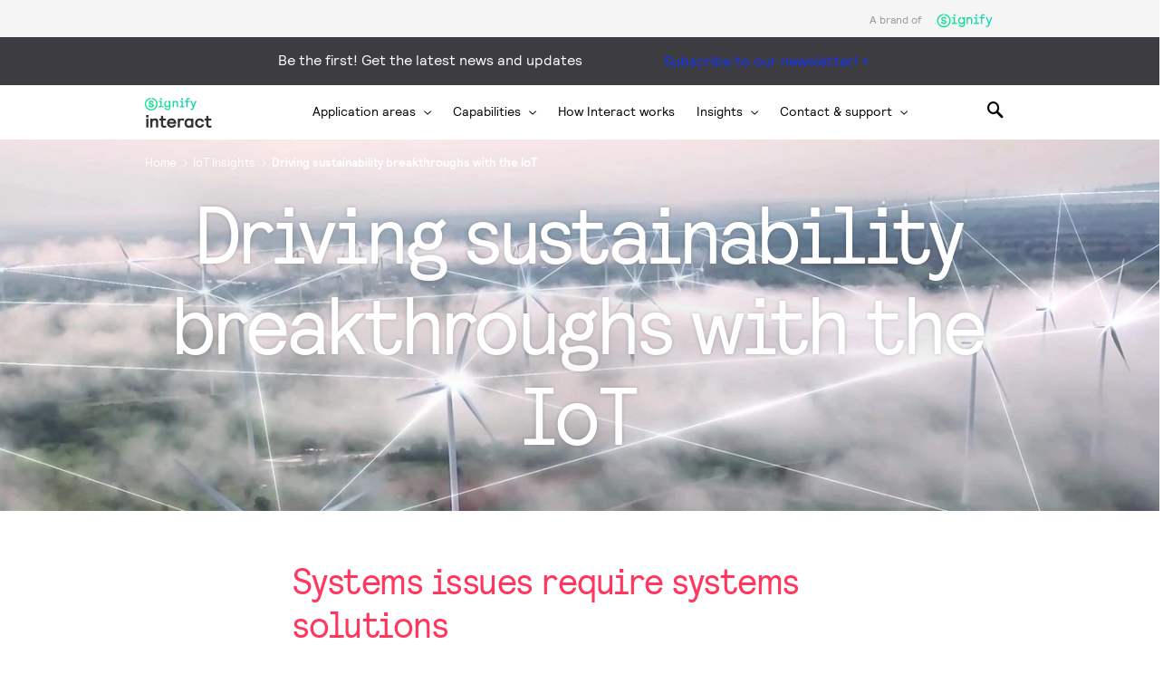

--- FILE ---
content_type: text/html;charset=utf-8
request_url: https://www.interact-lighting.com/global/iot-insights/driving-sustainability-breakthroughs
body_size: 23872
content:
<!DOCTYPE HTML>







<html lang="" dir="ltr" class="no-js non-ie">


<!-- served on 22/01/2026 05:30:04 UTC -->






<head>
    <meta charset="utf-8">
    <meta http-equiv="x-ua-compatible" content="ie=edge">
    <meta name="viewport" content="width=device-width, initial-scale=1">

    
    



    <script defer="defer" type="text/javascript" src="https://rum.hlx.page/.rum/@adobe/helix-rum-js@%5E2/dist/rum-standalone.js" data-routing="env=prod,tier=publish,ams=Philips Lighting (AEM)"></script>
<link rel="dns-prefetch" href="//www.crsc.lighting.philips.com">
    <link rel="preconnect" href="//www.crsc.lighting.philips.com">

<link rel="dns-prefetch" href="//assets.adobedtm.com">
<link rel="dns-prefetch" href="https://www.assets.signify.com">

    
    
    
        <script src="//www.lighting.philips.com/assets/scripts/tms_code.js"></script>
    

    
    













    <title>Driving sustainability breakthroughs with the IoT | Interact</title>
    <meta name="description" class="elastic" content="Since sustainability is a system design issue, how can IoT systems help create the necessary conditions for making fundamental changes in how we consume and structure our economic life?">
    <meta name="keywords" content="iot, interact, internet of things, data, privcay, security, data management">














    
        
        
            <meta class="elastic" name="SITE_ID" content="Interact">
        
    

    
        
        
            <meta class="elastic" name="baseurl" content="https://www.interact-lighting.com/global/iot-insights/driving-sustainability-breakthroughs">
        
    

    
        
        
            <meta class="elastic" name="keyword" content="iot, interact, internet of things, data, privcay, security, data management">
        
    

    
        
        
            <meta class="elastic" name="label" content="Article">
        
    

    
        
        
            <meta class="elastic" name="page_type" content="generic">
        
    

    
        
        
            <meta class="elastic" name="title" content="Driving sustainability breakthroughs with the IoT">
        
    


    <meta class="elastic" name="last_modified" content="2020-11-20T08:27:00.318+01:00">



    <meta class="elastic" name="image" content="https://www.interact-lighting.com/b-dam/b2b-li/en_AA/interact/articles/driving-sustainability-breakthroughs/sustainability-and-the-iot-mh-thumbnail.jpg">


    <meta class="elastic" name="brand" content="Interact">


    <meta class="elastic" name="asset_url" content="https://www.lighting.philips.com/b-dam/brand-logos/search_brand_logo_Interact.png">


    <meta class="elastic" name="sector" content="B2B_LI">


    <meta class="elastic" name="env" content="prd">


    <meta class="elastic" name="locale" content="en_AA">


    <meta class="elastic" name="page_type" content="service-and-support">















    <meta name="PHILIPS.METRICS.DIVISION" content="LI">

    <meta name="PHILIPS.METRICS.SECTION" content="main">

    <meta name="PHILIPS.METRICS.COUNTRY" content="global">

    <meta name="PHILIPS.METRICS.LANGUAGE" content="en">

    <meta name="PHILIPS.METRICS.SITE_ID" content="Interact">

    <meta name="PHILIPS.METRICS.BRAND_CODE" content="Interact">

    <meta name="PHILIPS.METRICS.PAGENAME" content="iot_insights:driving_sustainability_breakthroughs">
















    <meta property="og:title" content="Driving sustainability breakthroughs with the IoT | Interact">

    <meta property="og:description" content="Since sustainability is a system design issue, how can IoT systems help create the necessary conditions for making fundamental changes in how we consume and structure our economic life?">

    <meta property="og:type" content="article">

    <meta property="og:url" content="https://www.interact-lighting.com/global/iot-insights/driving-sustainability-breakthroughs">

    <meta property="og:site_name" content="Interact">

    <meta property="og:image" content="https://www.interact-lighting.com/b-dam/b2b-li/en_AA/interact/articles/driving-sustainability-breakthroughs/sustainability-and-the-iot-mh-thumbnail.jpg">

    <meta property="twitter:card" content="summary">


    
    






    
    
     
     <link rel="canonical" href="https://www.interact-lighting.com/global/iot-insights/driving-sustainability-breakthroughs"/>
    
 




    
    



<link rel="apple-touch-icon" href="/b-dam/b2b-li/en_AA/interact/interact-favicon.png">
<link rel="icon" href="/b-dam/b2b-li/en_AA/interact/interact-favicon.png">
<!--[if IE]>

<link rel="shortcut icon" href="/b-etc/philips/clientlibs/foundation-base/clientlibs-css/img/favicon/favicon.ico">

<![endif]-->
<meta name="msapplication-TileColor" content="#ffffff">
<meta name="msapplication-TileImage" content="/b-dam/b2b-li/en_AA/interact/interact-favicon.png">


    
    

    
     


<link rel="stylesheet" href="/b-etc/designs/b2b-interact/clientlibs.min.241016.css" type="text/css">





    








<script type="text/javascript" src="//www.crsc.lighting.philips.com/crsc/scripts/_page.webfont.all.js"></script>
<script type="text/javascript">
    if (typeof _page !== 'undefined') { _page.text = _page.text || {};
        _page.link = _page.link || {}; _page.topNav = _page.topNav || {};
        
            if (typeof _page.webfont !== 'undefined') {
            _page.webfont.load({language: 'en'}, 'rl_book','rl_bold','rl_faux');
            }
        
     }
</script>
<!--[if lt IE 9]>
    
    <script src="/b-etc/philips/clientlibs/foundation-base/html5shiv.min.160921.js"></script>

    
<![endif]-->
<script type="text/javascript">
/*
 modernizr v3.3.1
 Build https://modernizr.com/download?-canvas-csstransforms-csstransforms3d-csstransitions-flexbox-fullscreen-localstorage-objectfit-svg-touchevents-addtest-domprefixes-mq-prefixes-setclasses-testallprops-testprop-teststyles-dontmin

 Copyright (c)
  Faruk Ates
  Paul Irish
  Alex Sexton
  Ryan Seddon
  Patrick Kettner
  Stu Cox
  Richard Herrera

 MIT License
 {
  "name": "SVG",
  "property": "svg",
  "caniuse": "svg",
  "tags": ["svg"],
  "authors": ["Erik Dahlstrom"],
  "polyfills": [
    "svgweb",
    "raphael",
    "amplesdk",
    "canvg",
    "svg-boilerplate",
    "sie",
    "dojogfx",
    "fabricjs"
  ]
}
! {
  "name": "Local Storage",
  "property": "localstorage",
  "caniuse": "namevalue-storage",
  "tags": ["storage"],
  "knownBugs": [],
  "notes": [],
  "warnings": [],
  "polyfills": [
    "joshuabell-polyfill",
    "cupcake",
    "storagepolyfill",
    "amplifyjs",
    "yui-cacheoffline"
  ]
}
! {
  "name": "Canvas",
  "property": "canvas",
  "caniuse": "canvas",
  "tags": ["canvas", "graphics"],
  "polyfills": ["flashcanvas", "excanvas", "slcanvas", "fxcanvas"]
}
! {
  "name": "CSS Supports",
  "property": "supports",
  "caniuse": "css-featurequeries",
  "tags": ["css"],
  "builderAliases": ["css_supports"],
  "notes": [{
    "name": "W3 Spec",
    "href": "http://dev.w3.org/csswg/css3-conditional/#at-supports"
  },{
    "name": "Related Github Issue",
    "href": "github.com/Modernizr/Modernizr/issues/648"
  },{
    "name": "W3 Info",
    "href": "http://dev.w3.org/csswg/css3-conditional/#the-csssupportsrule-interface"
  }]
}
! {
  "name": "Touch Events",
  "property": "touchevents",
  "caniuse" : "touch",
  "tags": ["media", "attribute"],
  "notes": [{
    "name": "Touch Events spec",
    "href": "https://www.w3.org/TR/2013/WD-touch-events-20130124/"
  }],
  "warnings": [
    "Indicates if the browser supports the Touch Events spec, and does not necessarily reflect a touchscreen device"
  ],
  "knownBugs": [
    "False-positive on some configurations of Nokia N900",
    "False-positive on some BlackBerry 6.0 builds – https://github.com/Modernizr/Modernizr/issues/372#issuecomment-3112695"
  ]
}
! {
  "name": "Flexbox",
  "property": "flexbox",
  "caniuse": "flexbox",
  "tags": ["css"],
  "notes": [{
    "name": "The _new_ flexbox",
    "href": "http://dev.w3.org/csswg/css3-flexbox"
  }],
  "warnings": [
    "A `true` result for this detect does not imply that the `flex-wrap` property is supported; see the `flexwrap` detect."
  ]
}
! {
  "name": "CSS Transforms",
  "property": "csstransforms",
  "caniuse": "transforms2d",
  "tags": ["css"]
}
! {
  "name": "CSS Transforms 3D",
  "property": "csstransforms3d",
  "caniuse": "transforms3d",
  "tags": ["css"],
  "warnings": [
    "Chrome may occassionally fail this test on some systems; more info: https://code.google.com/p/chromium/issues/detail?id=129004"
  ]
}
! {
  "name": "CSS Transitions",
  "property": "csstransitions",
  "caniuse": "css-transitions",
  "tags": ["css"]
}
! {
  "name": "Fullscreen API",
  "property": "fullscreen",
  "caniuse": "fullscreen",
  "notes": [{
    "name": "MDN documentation",
    "href": "https://developer.mozilla.org/en/API/Fullscreen"
  }],
  "polyfills": ["screenfulljs"],
  "builderAliases": ["fullscreen_api"]
}
! {
  "name": "CSS Object Fit",
  "caniuse": "object-fit",
  "property": "objectfit",
  "tags": ["css"],
  "builderAliases": ["css_objectfit"],
  "notes": [{
    "name": "Opera Article on Object Fit",
    "href": "https://dev.opera.com/articles/css3-object-fit-object-position/"
  }]
}
!*/
(function(k,l,w){function m(a,c){return typeof a===c}function D(a){var c=q.className,b=e._config.classPrefix||"";z&&(c=c.baseVal);e._config.enableJSClass&&(c=c.replace(new RegExp("(^|\\s)"+b+"no-js(\\s|$)"),"$1"+b+"js$2"));e._config.enableClasses&&(c+=" "+b+a.join(" "+b),z?q.className.baseVal=c:q.className=c)}function E(a,c){if("object"==typeof a)for(var b in a)F(a,b)&&E(b,a[b]);else{a=a.toLowerCase();b=a.split(".");var d=e[b[0]];2==b.length&&(d=d[b[1]]);if("undefined"!=typeof d)return e;c="function"==
typeof c?c():c;1==b.length?e[b[0]]=c:(!e[b[0]]||e[b[0]]instanceof Boolean||(e[b[0]]=new Boolean(e[b[0]])),e[b[0]][b[1]]=c);D([(c&&0!=c?"":"no-")+b.join("-")]);e._trigger(a,c)}return e}function v(){return"function"!==typeof l.createElement?l.createElement(arguments[0]):z?l.createElementNS.call(l,"http://www.w3.org/2000/svg",arguments[0]):l.createElement.apply(l,arguments)}function C(a,c,b,d){var f=v("div");var g=l.body;g||(g=v(z?"svg":"body"),g.fake=!0);if(parseInt(b,10))for(;b--;){var u=v("div");
u.id=d?d[b]:"modernizr"+(b+1);f.appendChild(u)}b=v("style");b.type="text/css";b.id="smodernizr";(g.fake?g:f).appendChild(b);g.appendChild(f);b.styleSheet?b.styleSheet.cssText=a:b.appendChild(l.createTextNode(a));f.id="modernizr";if(g.fake){g.style.background="";g.style.overflow="hidden";var n=q.style.overflow;q.style.overflow="hidden";q.appendChild(g)}a=c(f,a);g.fake?(g.parentNode.removeChild(g),q.style.overflow=n,q.offsetHeight):f.parentNode.removeChild(f);return!!a}function G(a){return a.replace(/([a-z])-([a-z])/g,
function(c,b,d){return b+d.toUpperCase()}).replace(/^-/,"")}function P(a,c){return function(){return a.apply(c,arguments)}}function H(a){return a.replace(/([A-Z])/g,function(c,b){return"-"+b.toLowerCase()}).replace(/^ms-/,"-ms-")}function Q(a,c){var b=a.length;if("CSS"in k&&"supports"in k.CSS){for(;b--;)if(k.CSS.supports(H(a[b]),c))return!0;return!1}if("CSSSupportsRule"in k){for(var d=[];b--;)d.push("("+H(a[b])+":"+c+")");d=d.join(" or ");return C("@supports ("+d+") { #modernizr { position: absolute; } }",
function(f){return"absolute"==getComputedStyle(f,null).position})}return w}function I(a,c,b,d){function f(){u&&(delete p.style,delete p.modElem)}d=m(d,"undefined")?!1:d;if(!m(b,"undefined")){var g=Q(a,b);if(!m(g,"undefined"))return g}for(g=["modernizr","tspan","samp"];!p.style&&g.length;){var u=!0;p.modElem=v(g.shift());p.style=p.modElem.style}var n=a.length;for(g=0;g<n;g++){var r=a[g];var R=p.style[r];~(""+r).indexOf("-")&&(r=G(r));if(p.style[r]!==w){if(d||m(b,"undefined"))return f(),"pfx"==c?r:
!0;try{p.style[r]=b}catch(S){}if(p.style[r]!=R)return f(),"pfx"==c?r:!0}}f();return!1}function A(a,c,b,d,f){var g=a.charAt(0).toUpperCase()+a.slice(1),u=(a+" "+J.join(g+" ")+g).split(" ");if(m(c,"string")||m(c,"undefined"))return I(u,c,d,f);u=(a+" "+K.join(g+" ")+g).split(" ");a:{a=u;for(var n in a)if(a[n]in c){if(!1===b){c=a[n];break a}n=c[a[n]];if(m(n,"function")){c=P(n,b||c);break a}c=n;break a}c=!1}return c}function x(a,c,b){return A(a,w,w,c,b)}var L=[],y=[],h={_version:"3.3.1",_config:{classPrefix:"test-",
enableClasses:!0,enableJSClass:!0,usePrefixes:!0},_q:[],on:function(a,c){var b=this;setTimeout(function(){c(b[a])},0)},addTest:function(a,c,b){y.push({name:a,fn:c,options:b})},addAsyncTest:function(a){y.push({name:null,fn:a})}},e=function(){};e.prototype=h;e=new e;e.addTest("svg",!!l.createElementNS&&!!l.createElementNS("http://www.w3.org/2000/svg","svg").createSVGRect);e.addTest("localstorage",function(){try{return localStorage.setItem("modernizr","modernizr"),localStorage.removeItem("modernizr"),
!0}catch(a){return!1}});var B=h._config.usePrefixes?" -webkit- -moz- -o- -ms- ".split(" "):["",""];h._prefixes=B;var q=l.documentElement,z="svg"===q.nodeName.toLowerCase(),K=h._config.usePrefixes?["moz","o","ms","webkit"]:[];h._domPrefixes=K;var F;(function(){var a={}.hasOwnProperty;F=m(a,"undefined")||m(a.call,"undefined")?function(c,b){return b in c&&m(c.constructor.prototype[b],"undefined")}:function(c,b){return a.call(c,b)}})();h._l={};h.on=function(a,c){this._l[a]||(this._l[a]=[]);this._l[a].push(c);
e.hasOwnProperty(a)&&setTimeout(function(){e._trigger(a,e[a])},0)};h._trigger=function(a,c){if(this._l[a]){var b=this._l[a];setTimeout(function(){var d;for(d=0;d<b.length;d++){var f=b[d];f(c)}},0);delete this._l[a]}};e._q.push(function(){h.addTest=E});e.addTest("canvas",function(){var a=v("canvas");return!(!a.getContext||!a.getContext("2d"))});e.addTest("supports","CSS"in k&&"supports"in k.CSS||"supportsCSS"in k);var t=function(){var a=k.matchMedia||k.msMatchMedia;return a?function(c){return(c=a(c))&&
c.matches||!1}:function(c){var b=!1;C("@media "+c+" { #modernizr { position: absolute; } }",function(d){b="absolute"==(k.getComputedStyle?k.getComputedStyle(d,null):d.currentStyle).position});return b}}();h.mq=t;var M=h.testStyles=C;e.addTest("touchevents",function(){if("ontouchstart"in k||k.DocumentTouch&&l instanceof DocumentTouch)var a=!0;else{var c=["@media (",B.join("touch-enabled),("),"heartz){#modernizr{top:9px;position:absolute}}"].join("");M(c,function(b){a=9===b.offsetTop})}return a});var J=
h._config.usePrefixes?["Moz","O","ms","Webkit"]:[];h._cssomPrefixes=J;var N=function(a){var c=B.length,b=k.CSSRule;if("undefined"===typeof b)return w;if(!a)return!1;a=a.replace(/^@/,"");var d=a.replace(/-/g,"_").toUpperCase()+"_RULE";if(d in b)return"@"+a;for(var f=0;f<c;f++){var g=B[f];if(g.toUpperCase()+"_"+d in b)return"@-"+g.toLowerCase()+"-"+a}return!1};h.atRule=N;var O={elem:v("modernizr")};e._q.push(function(){delete O.elem});var p={style:O.elem.style};e._q.unshift(function(){delete p.style});
h.testProp=function(a,c,b){return I([a],w,c,b)};h.testAllProps=A;h.testAllProps=x;e.addTest("flexbox",x("flexBasis","1px",!0));e.addTest("csstransforms",function(){return-1===navigator.userAgent.indexOf("Android 2.")&&x("transform","scale(1)",!0)});e.addTest("csstransforms3d",function(){var a=!!x("perspective","1px",!0),c=e._config.usePrefixes;if(a&&(!c||"webkitPerspective"in q.style)){if(e.supports)var b="@supports (perspective: 1px)";else b="@media (transform-3d)",c&&(b+=",(-webkit-transform-3d)");
M("#modernizr{width:0;height:0}"+(b+"{#modernizr{width:7px;height:18px;margin:0;padding:0;border:0}}"),function(d){a=7===d.offsetWidth&&18===d.offsetHeight})}return a});e.addTest("csstransitions",x("transition","all",!0));t=h.prefixed=function(a,c,b){if(0===a.indexOf("@"))return N(a);-1!=a.indexOf("-")&&(a=G(a));return c?A(a,c,b):A(a,"pfx")};e.addTest("fullscreen",!(!t("exitFullscreen",l,!1)&&!t("cancelFullScreen",l,!1)));e.addTest("objectfit",!!t("objectFit"),{aliases:["object-fit"]});(function(){var a,
c;for(c in y)if(y.hasOwnProperty(c)){var b=[];var d=y[c];if(d.name&&(b.push(d.name.toLowerCase()),d.options&&d.options.aliases&&d.options.aliases.length))for(a=0;a<d.options.aliases.length;a++)b.push(d.options.aliases[a].toLowerCase());d=m(d.fn,"function")?d.fn():d.fn;for(a=0;a<b.length;a++){var f=b[a];f=f.split(".");1===f.length?e[f[0]]=d:(!e[f[0]]||e[f[0]]instanceof Boolean||(e[f[0]]=new Boolean(e[f[0]])),e[f[0]][f[1]]=d);L.push((d?"":"no-")+f.join("-"))}}})();D(L);delete h.addTest;delete h.addAsyncTest;
for(t=0;t<e._q.length;t++)e._q[t]();k.Modernizr=e})(window,document);Modernizr.addTest("correctvh",function(){return!navigator.userAgent.match(/(iPad|iPhone);.*CPU.*OS (6|7)_\d/i)});Modernizr.addTest("touch",function(){return Modernizr.touchevents});(function(){var k=document.documentElement;Modernizr._config.classPrefix&&-1<k.className.indexOf("no-js")&&(k.className=k.className.replace("no-js",Modernizr._config.classPrefix+"js"))})();
</script>


    
    





    
    


    

</head>




<body class="genericpage" data-country="global" data-language="en" data-locale="en_AA">












    
        
            
            
        
        
        

    
        <div class="p-notification-bar p-li-global-notification-bar p-hidden">
    		<span class="p-text">You are now visiting our Global professional lighting website, visit your local website by
         		<a href="http://www.usa.lighting.philips.com" data-track-type="track-conversion" data-track-name="interaction" data-track-description="notification_bar" class="p-external-link">
                   going to the USA website</a>
    		</span>
    		<button class="p-close p-square p-inverted p-icon-close p-small"></button>
		</div>
     

<!-- Virtual Assistant -->











    <div data-alternatives="{}" data-locale="en_AA" class="p-li-geobar-notification p-notification-bar p-li-global-notification-bar p-hidden">
    <div class="p-li-geobar-notification-inner">
        <div class="p-notification-content-item p-text-container">
            <span class="p-text">You are now visiting the Philips lighting website. A localized version is available for you.</span>
        </div>
        <div class="p-notification-content-item p-dropdown-container">
            <div class="p-select p-dropdown">
                <select>
                </select>
            </div>
        </div>
        <div class="p-notification-content-item">
            <button class="p-button p-button-secondary p-submit">Continue</button>
        </div>
        <div class="p-notification-content-item p-close-button-container">
            <button class="p-close p-square p-inverted p-icon-close p-small"></button>
        </div>
    </div>
</div>


<!--<noindex>-->
<!-- HEADER SECTION START -->

    








<section class=" "><div class="genericheaderpage-v2 page basicpage">
















<!-- served on 22/01/2026 05:30:04 UTC -->

<div class="toppar parsys"><div class="n31-endorsement-header section">






<section class="p-n31-endorsement-header p-row-gutter
     ">

    <div class="p-n31-inner-wrapper">
        <p class="p-text">A brand of</p>

        
            <div class="p-company p-image-container">
                <a href="https://www.signify.com/global" data-track-type="track-conversion" data-track-name="interaction" data-track-description="signify:endorsement:logo" class="p-external-link">
                    
                        
                            <img src="https://www.signify.com/content/dam/signify/master/crsc/Signify-logo-16px.png" alt="Signify">
                        
                        
                    
                </a>
            </div>
        

        
    </div>

</section>
</div>
<div class="gc04v3-gridcontainer section">

























    
    
        
        

		
        

        
        

        
        
        

        
        
            
            
               
            
        

        
        

        
        
        

        
        
            
        

        
        
        
        
        
        
        
        
        
        <section class="p-gc04v3-gridcontainer p-full-bleed
                           
                         p-bg-solid-highcontrast p-bg-opacity-100
                                           
                                           
                                             
                       p-l-spacing-top-a p-m-spacing-top-none p-s-spacing-top-none p-xs-spacing-top-none p-l-spacing-bottom-a p-m-spacing-bottom-none p-s-spacing-bottom-none p-xs-spacing-bottom-none "
                 id=""
                 data-comp-id="gc04v3Gridcontainer"
                 data-containerlink="{'useLink':'no'}"
                 data-gc-linkurl=""
                 data-cookie-id=""
                 data-lazyload="disabled"
                 style=" "
                 data-background='{}'
                 data-customheight= '{"l": {"minheight":"0px",     "customheight":"dynamic"},
                                      "m": {"minheight":"0px",    "customheight":"dynamic"},
                                      "s": {"minheight":"0px",     "customheight":"dynamic"},
                                      "xs":{"minheight":"0px","customheight":"dynamic"}}'
                 data-cellmargin=   '{"l": {"cellmargin":""},
                                      "m": {"cellmargin":""},
                                      "s": {"cellmargin":""},
                                      "xs":{"cellmargin":""}}'>
            <div class="p-gc04-positioning">
                <div class="p-grid 
                                               
                                               
                                               ">
                    
                    
                        <div id="item_1"
                             class="p-grid-item 
                                           
                                           
                                            p-l-one-whole p-m-one-whole p-s-one-whole p-xs-one-whole
                                                p-push-l-none p-push-m-none p-push-s-none p-push-xs-none
                                                p-pull-l-none p-pull-m-none p-pull-s-none p-pull-xs-none">
                            <div class="containerpar_item_1 tc01v2-backgroundparsys">









    
    
        
        

        
        
        
        
            
            
        
        <section data-comp-id="tc01BackgroundParsys"
             data-background='{}'
             style=""
             class="p-tc01-backgroundparsys  p-cell-gutter">
            <div class="containerpar parsys"><div class="gc04v3-gridcontainer section">

























    
    
        
        

		
        

        
        

        
        
        

        
        
            
            
               
            
        

        
        

        
        
        

        
        
            
        

        
        
        
        
        
        
        
        
        
        <section class="p-gc04v3-gridcontainer p-full-bleed
                           
                         
                                           
                                           
                                             
                       p-l-spacing-top-none p-m-spacing-top-none p-s-spacing-top-none p-xs-spacing-top-none p-l-spacing-bottom-none p-m-spacing-bottom-none p-s-spacing-bottom-none p-xs-spacing-bottom-none "
                 id=""
                 data-comp-id="gc04v3Gridcontainer"
                 data-containerlink="{'useLink':'no'}"
                 data-gc-linkurl=""
                 data-cookie-id=""
                 data-lazyload="disabled"
                 style=" "
                 data-background='{}'
                 data-customheight= '{"l": {"minheight":"0px",     "customheight":"dynamic"},
                                      "m": {"minheight":"0px",    "customheight":"dynamic"},
                                      "s": {"minheight":"0px",     "customheight":"dynamic"},
                                      "xs":{"minheight":"0px","customheight":"dynamic"}}'
                 data-cellmargin=   '{"l": {"cellmargin":""},
                                      "m": {"cellmargin":""},
                                      "s": {"cellmargin":""},
                                      "xs":{"cellmargin":""}}'>
            <div class="p-gc04-positioning">
                <div class="p-grid 
                                               
                                               
                                               ">
                    
                    
                        <div id="item_1"
                             class="p-grid-item 
                                           
                                           
                                            p-l-one-half p-m-one-half p-s-one-whole p-xs-one-whole
                                                p-push-l-one-twelfth p-push-m-one-twelfth p-push-s-none p-push-xs-none
                                                p-pull-l-none p-pull-m-none p-pull-s-none p-pull-xs-none">
                            <div class="containerpar_item_1 tc01v2-backgroundparsys">









    
    
        
        

        
        
        
        
            
            
        
        <section data-comp-id="tc01BackgroundParsys"
             data-background='{}'
             style=""
             class="p-tc01-backgroundparsys  p-cell-gutter">
            <div class="containerpar parsys"><div class="gc11v3-generictext section">














    



    
    
    
        
    


    
    
    
     
    


<section
    class="p-gc11v3-generictext p-inverted p-valign-parent p-row-gutter "
    data-comp-id="gc11v3Generictext" data-containerlink='{"useLink":"no",
               "url":"",
               "navdest":"",
               "target":"_self",
               "omniture":""}' data-is-internal=""
    data-settings='{"l":{"columnsforbody":"p-l-col1","customheight":"0px"},"m":{"columnsforbody":"p-m-col1","customheight":"0px"},"s":{"columnsforbody":"p-s-col1","customheight":"0px"},"xs":{"columnsforbody":"p-xs-col1","customheight":"0px"}}'
    data-minheight='dynamic' >
    
    
    
    
        
        
            
            
        
        
    
    
    
    
    <div class="p-vertical-positioning p-text-container  p-valign-top" >
        <div class="p-text-container-inner">
            
            
            
                <div class="p-body-text p-l-col1 p-m-col1
                p-s-col1 p-xs-col1 p-text-smaller">
                <div style="text-align: center;"><span class="p-body-copy-02">Be the first! Get the latest news and updates</span></div></div>
            
        </div>
    </div>
</section></div>

</div>

        </section>
    
</div>

                        </div>
                    
                    
                        <div id="item_2"
                             class="p-grid-item 
                                           
                                           
                                            p-l-one-half p-m-one-half p-s-one-whole p-xs-one-whole
                                                p-push-l-one-twelfth p-push-m-one-twelfth p-push-s-none p-push-xs-none
                                                p-pull-l-none p-pull-m-none p-pull-s-none p-pull-xs-none">
                            <div class="containerpar_item_2 tc01v2-backgroundparsys">









    
    
        
        

        
        
        
        
            
            
        
        <section data-comp-id="tc01BackgroundParsys"
             data-background='{}'
             style=""
             class="p-tc01-backgroundparsys  p-cell-gutter">
            <div class="containerpar parsys"><div class="gc15-linkbutton section">











    
    
        <!--googleoff: all-->
        <div class="p-gc15-link-button p-row-gutter  p-link-btn-left"
             data-is-internal="false"
             data-comp-id="gc15LinkButton">
            











    
    
        
    






    
        
            
                
                
                    
                    
                    
                    
                
            
            <a href="https://pages.information.signify.com/multi-newsletter.html?l=global_en&cid=701QB00000I1vBb&uid=ns-interact-news&brand=INT" class="p-magnific-popup-launcher p-link p-link-more 
                                        gc15-linkbutton-component p-gc15-anchor-link p-external-link" title='Subscribe to our newsletter!' target="popupwindow" data-comp-id="magnificPopupLauncher" data-type="iframe" data-title="" data-close-label="Close" data-track-name="interaction" data-track-description="header_subscribe_newsletter:link" data-track-singular-description="header_subscribe_newsletter" data-track-element="link" data-track-compid="gc15" data-track-type="track-conversion" data-fullscreen-slide="none" data-href="https://pages.information.signify.com/multi-newsletter.html?l=global_en&cid=701QB00000I1vBb&uid=ns-interact-news&brand=INT" data-custom-size-active="{'m':'dynamic', 'l':'dynamic'}" data-custom-size="{'width':{'m':'', 'l':''},
                                  'height':{'m':'', 'l':''}}" data-btn-alignment='{"l":"left",
                                 "m":"left",
                                 "s":"center",
                                 "xs":"center"}'> <span>Subscribe to our newsletter!</span></a>
        
        
    

        </div>
        <!--googleon: all-->
    
</div>

</div>

        </section>
    
</div>

                        </div>
                    
                </div>
            </div>
        </section>
    
</div>

</div>

        </section>
    
</div>

                        </div>
                    
                </div>
            </div>
        </section>
    
</div>

</div>


<div class="p-header__target">

    

    
    
    <div class="p-navigation-background ">
        
        
        <header class="p-n30-header ">
            <div class="p-header-overlay"></div>
            <div class="p-logo-wrapper">
                <div class="logopar parsys"><div class="gc13v2-genericimage section">















    
    
        <section class="p-gc13v2-genericimage  p-l-spacing-top-a p-m-spacing-top-a p-s-spacing-top-a p-xs-spacing-top-a"
                 data-comp-id="gc13v2Genericimage"
                 data-minheight="dynamic"
                 data-include-hover-effect="no"
                 data-scroll-target-comp-id=""
                 data-settings='{"l":{"vertical":"middle","horizontal":"left","minimumHeight":"0px"},"m":{"vertical":"middle","horizontal":"left","minimumHeight":"0px"},"s":{"vertical":"middle","horizontal":"left","minimumHeight":"0px"},"xs":{"vertical":"middle","horizontal":"left","minimumHeight":"0px"}}'
            
                 data-image-source="dam"
                 data-link-container='yes'
                 data-link-url=':content:b2b_li:en_aa:microsites:interact:home'
                 data-tracking-type=""
                 data-omniture='interact_logo'>
            <div class="p-gc13v2-positioning">
                
                    
                    
                    
                    
                    
                    
                    
                        
                        
                            <a href="https://www.interact-lighting.com/global" data-is-internal="" target="">
                        
                    
                
                
                    
                    
                        <picture data-alt="Interact" data-picture="" lazyLoad="false"><source srcset="/content/dam/b2b-li/en_AA/interact/interact_logo.png" media="(min-width:  961px)"></source><source srcset="/content/dam/b2b-li/en_AA/interact/interact_logo.png" media="(min-width:  701px)"></source><source srcset="/content/dam/b2b-li/en_AA/interact/interact_logo.png" media="(min-width:  451px)"></source><source srcset="/content/dam/b2b-li/en_AA/interact/interact_logo.png" media=""></source><img src="/b-dam/b2b-li/en_AA/interact/interact_logo.png" alt="Interact"></picture>
                    
                
                

                

                
                    </a>
                
            </div>
        </section>
    
</div>

</div>

            </div>
            <nav>
                <div class="p-nav-wrapper ">
                    <div class="p-l-visible">
                        <div class="sectionpar parsys">
</div>

                    </div>
                    <div class="navigation n30-header">









<div class="p-main-entries">
    
        
        
            
                


<div data-name="item-1"
     data-index="0"
     data-has-children="true"
     class="p-main-entry "
     
>
    <div class="p-navigation-flyout-triangle"></div>
    
    
        <span class="navigation-link mainentry-link">Application areas</span>

        
            <i class="p-icon p-icon-down p-inverted"></i>
            <i class="p-icon p-icon-up p-inverted"></i>
        
    

    <div class="p-submenu ">
        <span class="p-desktop-hidden p-back-to-root"><i class="p-icon p-icon-prev"></i> Application areas</span>
        
            
            
                
                    <div data-name="item-1"
     data-has-children="true"
     data-index="0"
     class="p-subsection "


     >

    
    
        <span class="navigation-link subsection-link p-bold">Application areas</span>
        <i class="p-icon p-icon-next p-desktop-hidden"></i>
    

    <div class="p-submenu-item">
        <span class="p-bold p-desktop-hidden p-back-to-mainentry"><i class="p-icon p-icon-prev"></i>Application areas</span>
        <ul>
            
                <li
    data-index="0"
    class="p-subsection-entry "
    
>


    <a href="https://www.interact-lighting.com/global/application-areas/city" class="p-subsection-entry-link" target="_self" data-halt-analytics="true" data-track-name="interaction" data-track-description="smart_cities" data-track-singular-description="smart_cities" data-track-parameters="{&#34;eVar38&#34;:&#34;D=c14&#34;,&#34;prop14&#34;:&#34;linav^application_areas:city^header^text&#34;}" data-track-type="track-conversion" data-track-url="https://www.interact-lighting.com/global/application-areas/city">

        <span class="navigation-link subsection-entry-link">City</span>
        <i class="p-icon p-icon-next p-desktop-hidden"></i>

    </a>

</li>
            
                <li
    data-index="1"
    class="p-subsection-entry "
    
>


    <a href="https://www.interact-lighting.com/global/application-areas/office" class="p-subsection-entry-link" target="_self" data-halt-analytics="true" data-track-name="interaction" data-track-description="smart_buildings" data-track-singular-description="smart_buildings" data-track-parameters="{&#34;eVar38&#34;:&#34;D=c14&#34;,&#34;prop14&#34;:&#34;linav^application_areas:office^header^text&#34;}" data-track-type="track-conversion" data-track-url="https://www.interact-lighting.com/global/application-areas/office">

        <span class="navigation-link subsection-entry-link">Office</span>
        <i class="p-icon p-icon-next p-desktop-hidden"></i>

    </a>

</li>
            
                <li
    data-index="2"
    class="p-subsection-entry "
    
>


    <a href="https://www.interact-lighting.com/global/application-areas/industry" class="p-subsection-entry-link" target="_self" data-halt-analytics="true" data-track-name="interaction" data-track-description="warehouses_manufacturing" data-track-singular-description="warehouses_manufacturing" data-track-parameters="{&#34;eVar38&#34;:&#34;D=c14&#34;,&#34;prop14&#34;:&#34;linav^application_areas:industry^header^text&#34;}" data-track-type="track-conversion" data-track-url="https://www.interact-lighting.com/global/application-areas/industry">

        <span class="navigation-link subsection-entry-link">Industry</span>
        <i class="p-icon p-icon-next p-desktop-hidden"></i>

    </a>

</li>
            
                <li
    data-index="3"
    class="p-subsection-entry "
    
>


    <a href="https://www.interact-lighting.com/global/application-areas/retail" class="p-subsection-entry-link" target="_self" data-halt-analytics="true" data-track-name="interaction" data-track-description="retail" data-track-singular-description="retail" data-track-parameters="{&#34;eVar38&#34;:&#34;D=c14&#34;,&#34;prop14&#34;:&#34;linav^application_areas:retail^header^text&#34;}" data-track-type="track-conversion" data-track-url="https://www.interact-lighting.com/global/application-areas/retail">

        <span class="navigation-link subsection-entry-link">Retail</span>
        <i class="p-icon p-icon-next p-desktop-hidden"></i>

    </a>

</li>
            
        </ul>
    </div>
</div>
                
                    <div data-name="item-1"
     data-has-children="true"
     data-index="1"
     class="p-subsection "


     >

    
    
        <span class="navigation-link subsection-link p-bold">&nbsp</span>
        <i class="p-icon p-icon-next p-desktop-hidden"></i>
    

    <div class="p-submenu-item">
        <span class="p-bold p-desktop-hidden p-back-to-mainentry"><i class="p-icon p-icon-prev"></i>&nbsp</span>
        <ul>
            
                <li
    data-index="0"
    class="p-subsection-entry "
    
>


    <a href="https://www.interact-lighting.com/global/application-areas/transportation" class="p-subsection-entry-link" target="_self" data-halt-analytics="true" data-track-name="interaction" data-track-description="transport_mobility" data-track-singular-description="transport_mobility" data-track-parameters="{&#34;eVar38&#34;:&#34;D=c14&#34;,&#34;prop14&#34;:&#34;linav^application_areas:transportation^header^text&#34;}" data-track-type="track-conversion" data-track-url="https://www.interact-lighting.com/global/application-areas/transportation">

        <span class="navigation-link subsection-entry-link">Transportation</span>
        <i class="p-icon p-icon-next p-desktop-hidden"></i>

    </a>

</li>
            
                <li
    data-index="1"
    class="p-subsection-entry "
    
>


    <a href="https://www.interact-lighting.com/global/application-areas/sports" class="p-subsection-entry-link" target="_self" data-halt-analytics="true" data-track-name="interaction" data-track-description="sports_arenas" data-track-singular-description="sports_arenas" data-track-parameters="{&#34;eVar38&#34;:&#34;D=c14&#34;,&#34;prop14&#34;:&#34;linav^application_areas:sports^header^text&#34;}" data-track-type="track-conversion" data-track-url="https://www.interact-lighting.com/global/application-areas/sports">

        <span class="navigation-link subsection-entry-link">Sports</span>
        <i class="p-icon p-icon-next p-desktop-hidden"></i>

    </a>

</li>
            
                <li
    data-index="2"
    class="p-subsection-entry "
    
>


    <a href="https://www.interact-lighting.com/global/application-areas/hospitality" class="p-subsection-entry-link" target="_self" data-halt-analytics="true" data-track-name="interaction" data-track-description="hospitality_entertainment" data-track-singular-description="hospitality_entertainment" data-track-parameters="{&#34;eVar38&#34;:&#34;D=c14&#34;,&#34;prop14&#34;:&#34;linav^application_areas:hospitality^header^text&#34;}" data-track-type="track-conversion" data-track-url="https://www.interact-lighting.com/global/application-areas/hospitality">

        <span class="navigation-link subsection-entry-link">Hospitality</span>
        <i class="p-icon p-icon-next p-desktop-hidden"></i>

    </a>

</li>
            
                <li
    data-index="3"
    class="p-subsection-entry "
    
>


    <a href="https://www.interact-lighting.com/global/application-areas/healthcare" class="p-subsection-entry-link" target="_self" data-halt-analytics="true" data-track-name="interaction" data-track-description="healthcare" data-track-singular-description="healthcare" data-track-parameters="{&#34;eVar38&#34;:&#34;D=c14&#34;,&#34;prop14&#34;:&#34;linav^application_areas:healthcare^header^text&#34;}" data-track-type="track-conversion" data-track-url="https://www.interact-lighting.com/global/application-areas/healthcare">

        <span class="navigation-link subsection-entry-link">Healthcare</span>
        <i class="p-icon p-icon-next p-desktop-hidden"></i>

    </a>

</li>
            
        </ul>
    </div>
</div>
                
                    <div data-name="item-1"
     data-has-children="true"
     data-index="2"
     class="p-subsection "


     >

    
    
        <span class="navigation-link subsection-link p-bold">&nbsp</span>
        <i class="p-icon p-icon-next p-desktop-hidden"></i>
    

    <div class="p-submenu-item">
        <span class="p-bold p-desktop-hidden p-back-to-mainentry"><i class="p-icon p-icon-prev"></i>&nbsp</span>
        <ul>
            
                <li
    data-index="0"
    class="p-subsection-entry "
    
>


    <a href="https://www.interact-lighting.com/global/application-areas/education" class="p-subsection-entry-link" target="_self" data-halt-analytics="true" data-track-name="interaction" data-track-description="transport_mobility" data-track-singular-description="transport_mobility" data-track-parameters="{&#34;eVar38&#34;:&#34;D=c14&#34;,&#34;prop14&#34;:&#34;linav^application_areas:education^header^text&#34;}" data-track-type="track-conversion" data-track-url="https://www.interact-lighting.com/global/application-areas/education">

        <span class="navigation-link subsection-entry-link">Education</span>
        <i class="p-icon p-icon-next p-desktop-hidden"></i>

    </a>

</li>
            
        </ul>
    </div>
</div>
                
            
        
    </div>
</div>
            
                


<div data-name="item-2"
     data-index="1"
     data-has-children="true"
     class="p-main-entry "
     
>
    <div class="p-navigation-flyout-triangle"></div>
    
    
        <span class="navigation-link mainentry-link">Capabilities</span>

        
            <i class="p-icon p-icon-down p-inverted"></i>
            <i class="p-icon p-icon-up p-inverted"></i>
        
    

    <div class="p-submenu ">
        <span class="p-desktop-hidden p-back-to-root"><i class="p-icon p-icon-prev"></i> Capabilities</span>
        
            
            
                
                    <div data-name="item-2"
     data-has-children="true"
     data-index="0"
     class="p-subsection "


     >

    
    
        <span class="navigation-link subsection-link p-bold">Illumination</span>
        <i class="p-icon p-icon-next p-desktop-hidden"></i>
    

    <div class="p-submenu-item">
        <span class="p-bold p-desktop-hidden p-back-to-mainentry"><i class="p-icon p-icon-prev"></i>Illumination</span>
        <ul>
            
                <li
    data-index="0"
    class="p-subsection-entry "
    
>


    <a href="https://www.interact-lighting.com/global/capabilities/lighting-management" class="p-subsection-entry-link" target="_self" data-halt-analytics="true" data-track-name="interaction" data-track-description="lighting_management" data-track-singular-description="lighting_management" data-track-parameters="{&#34;eVar38&#34;:&#34;D=c14&#34;,&#34;prop14&#34;:&#34;linav^capabilities:lighting_management^header^text&#34;}" data-track-type="track-conversion" data-track-url="https://www.interact-lighting.com/global/capabilities/lighting-management">

        <span class="navigation-link subsection-entry-link">Lighting management</span>
        <i class="p-icon p-icon-next p-desktop-hidden"></i>

    </a>

</li>
            
                <li
    data-index="1"
    class="p-subsection-entry "
    
>


    <a href="https://www.interact-lighting.com/global/capabilities/lighting-asset-management" class="p-subsection-entry-link" target="_self" data-halt-analytics="true" data-track-name="interaction" data-track-description="lighting_asset_management" data-track-singular-description="lighting_asset_management" data-track-parameters="{&#34;eVar38&#34;:&#34;D=c14&#34;,&#34;prop14&#34;:&#34;linav^capabilities:lighting_asset_management^header^text&#34;}" data-track-type="track-conversion" data-track-url="https://www.interact-lighting.com/global/capabilities/lighting-asset-management">

        <span class="navigation-link subsection-entry-link">Lighting asset management</span>
        <i class="p-icon p-icon-next p-desktop-hidden"></i>

    </a>

</li>
            
                <li
    data-index="2"
    class="p-subsection-entry "
    
>


    <a href="https://www.interact-lighting.com/global/capabilities/scene-management" class="p-subsection-entry-link" target="_self" data-halt-analytics="true" data-track-name="interaction" data-track-description="scene_management" data-track-singular-description="scene_management" data-track-parameters="{&#34;eVar38&#34;:&#34;D=c14&#34;,&#34;prop14&#34;:&#34;linav^capabilities:scene_management^header^text&#34;}" data-track-type="track-conversion" data-track-url="https://www.interact-lighting.com/global/capabilities/scene-management">

        <span class="navigation-link subsection-entry-link">Scene management</span>
        <i class="p-icon p-icon-next p-desktop-hidden"></i>

    </a>

</li>
            
                <li
    data-index="3"
    class="p-subsection-entry "
    
>


    <a href="https://www.interact-lighting.com/global/capabilities/energy-optimization" class="p-subsection-entry-link" target="_self" data-halt-analytics="true" data-track-name="interaction" data-track-description="energy_optimization" data-track-singular-description="energy_optimization" data-track-parameters="{&#34;eVar38&#34;:&#34;D=c14&#34;,&#34;prop14&#34;:&#34;linav^capabilities:energy_optimization^header^text&#34;}" data-track-type="track-conversion" data-track-url="https://www.interact-lighting.com/global/capabilities/energy-optimization">

        <span class="navigation-link subsection-entry-link">Energy optimization</span>
        <i class="p-icon p-icon-next p-desktop-hidden"></i>

    </a>

</li>
            
                <li
    data-index="4"
    class="p-subsection-entry "
    
>


    <a href="https://www.interact-lighting.com/global/capabilities/multisite-management" class="p-subsection-entry-link" target="_self" data-halt-analytics="true" data-track-name="interaction" data-track-description="multisite_management" data-track-singular-description="multisite_management" data-track-parameters="{&#34;eVar38&#34;:&#34;D=c14&#34;,&#34;prop14&#34;:&#34;linav^capabilities:multisite_management^header^text&#34;}" data-track-type="track-conversion" data-track-url="https://www.interact-lighting.com/global/capabilities/multisite-management">

        <span class="navigation-link subsection-entry-link">Multisite management</span>
        <i class="p-icon p-icon-next p-desktop-hidden"></i>

    </a>

</li>
            
                <li
    data-index="5"
    class="p-subsection-entry "
    
>


    <a href="https://www.interact-lighting.com/global/capabilities/emergency-lighting" class="p-subsection-entry-link" target="_self" data-halt-analytics="true" data-track-name="interaction" data-track-description="emergency_lighting" data-track-singular-description="emergency_lighting" data-track-parameters="{&#34;eVar38&#34;:&#34;D=c14&#34;,&#34;prop14&#34;:&#34;linav^capabilities:emergency_lighting^header^text&#34;}" data-track-type="track-conversion" data-track-url="https://www.interact-lighting.com/global/capabilities/emergency-lighting">

        <span class="navigation-link subsection-entry-link">Emergency lighting</span>
        <i class="p-icon p-icon-next p-desktop-hidden"></i>

    </a>

</li>
            
        </ul>
    </div>
</div>
                
                    <div data-name="item-2"
     data-has-children="true"
     data-index="1"
     class="p-subsection "


     >

    
    
        <span class="navigation-link subsection-link p-bold">Beyond illumination</span>
        <i class="p-icon p-icon-next p-desktop-hidden"></i>
    

    <div class="p-submenu-item">
        <span class="p-bold p-desktop-hidden p-back-to-mainentry"><i class="p-icon p-icon-prev"></i>Beyond illumination</span>
        <ul>
            
                <li
    data-index="0"
    class="p-subsection-entry "
    
>


    <a href="https://www.interact-lighting.com/global/capabilities/space-analysis" class="p-subsection-entry-link" target="_self" data-halt-analytics="true" data-track-name="interaction" data-track-description="link:space_analysis" data-track-singular-description="link:space_analysis" data-track-parameters="{&#34;eVar38&#34;:&#34;D=c14&#34;,&#34;prop14&#34;:&#34;linav^capabilities:space_analysis^header^text&#34;}" data-track-type="track-conversion" data-track-url="https://www.interact-lighting.com/global/capabilities/space-analysis">

        <span class="navigation-link subsection-entry-link">Space analysis</span>
        <i class="p-icon p-icon-next p-desktop-hidden"></i>

    </a>

</li>
            
                <li
    data-index="1"
    class="p-subsection-entry "
    
>


    <a href="https://www.interact-lighting.com/global/capabilities/indoor-navigation" class="p-subsection-entry-link" target="_self" data-halt-analytics="true" data-track-name="interaction" data-track-description="indoor_navigation" data-track-singular-description="indoor_navigation" data-track-parameters="{&#34;eVar38&#34;:&#34;D=c14&#34;,&#34;prop14&#34;:&#34;linav^capabilities:indoor_navigation^header^text&#34;}" data-track-type="track-conversion" data-track-url="https://www.interact-lighting.com/global/capabilities/indoor-navigation">

        <span class="navigation-link subsection-entry-link">Indoor navigation</span>
        <i class="p-icon p-icon-next p-desktop-hidden"></i>

    </a>

</li>
            
                <li
    data-index="2"
    class="p-subsection-entry "
    
>


    <a href="https://www.interact-lighting.com/global/capabilities/space-management" class="p-subsection-entry-link" target="_self" data-halt-analytics="true" data-track-name="interaction" data-track-description="space_optimization" data-track-singular-description="space_optimization" data-track-parameters="{&#34;eVar38&#34;:&#34;D=c14&#34;,&#34;prop14&#34;:&#34;linav^capabilities:space_management^header^text&#34;}" data-track-type="track-conversion" data-track-url="https://www.interact-lighting.com/global/capabilities/space-management">

        <span class="navigation-link subsection-entry-link">Space management</span>
        <i class="p-icon p-icon-next p-desktop-hidden"></i>

    </a>

</li>
            
                <li
    data-index="3"
    class="p-subsection-entry "
    
>


    <a href="https://www.interact-lighting.com/global/capabilities/circadian" class="p-subsection-entry-link" target="_self" data-halt-analytics="true" data-track-name="interaction" data-track-description="bio_adaptive_lighting" data-track-singular-description="bio_adaptive_lighting" data-track-parameters="{&#34;eVar38&#34;:&#34;D=c14&#34;,&#34;prop14&#34;:&#34;linav^capabilities:circadian^header^text&#34;}" data-track-type="track-conversion" data-track-url="https://www.interact-lighting.com/global/capabilities/circadian">

        <span class="navigation-link subsection-entry-link">Circadian lighting</span>
        <i class="p-icon p-icon-next p-desktop-hidden"></i>

    </a>

</li>
            
                <li
    data-index="4"
    class="p-subsection-entry "
    
>


    <a href="https://www.interact-lighting.com/global/capabilities/environmental-monitoring" class="p-subsection-entry-link" target="_self" data-halt-analytics="true" data-track-name="interaction" data-track-description="envrionmental monitoring" data-track-singular-description="envrionmental monitoring" data-track-parameters="{&#34;eVar38&#34;:&#34;D=c14&#34;,&#34;prop14&#34;:&#34;linav^capabilities:environmental_monitoring^header^text&#34;}" data-track-type="track-conversion" data-track-url="https://www.interact-lighting.com/global/capabilities/environmental-monitoring">

        <span class="navigation-link subsection-entry-link">Environmental monitoring</span>
        <i class="p-icon p-icon-next p-desktop-hidden"></i>

    </a>

</li>
            
        </ul>
    </div>
</div>
                
            
        
    </div>
</div>
            
                


<div data-name="item-6"
     data-index="2"
     data-has-children="false"
     class="p-main-entry "
     
>
    <div class="p-navigation-flyout-triangle"></div>
    
    

        <a href="https://www.interact-lighting.com/global/how-interact-works" class="p-no-subitems" target="_self" data-track-name="interaction" data-track-description="header_nav" data-track-singular-description="header_nav" data-track-parameters="{&#34;eVar38&#34;:&#34;D=c14&#34;,&#34;prop14&#34;:&#34;linav^how_interact_works^header^text&#34;}" data-track-type="track-conversion" data-track-url="https://www.interact-lighting.com/global/how-interact-works">
    
        <span class="navigation-link mainentry-link">How Interact works</span>

        
    
        </a>
    

    <div class="p-submenu ">
        <span class="p-desktop-hidden p-back-to-root"><i class="p-icon p-icon-prev"></i> How Interact works</span>
        
            
            
                
            
        
    </div>
</div>
            
                


<div data-name="item-4"
     data-index="3"
     data-has-children="true"
     class="p-main-entry "
     
>
    <div class="p-navigation-flyout-triangle"></div>
    
    
        <span class="navigation-link mainentry-link">Insights</span>

        
            <i class="p-icon p-icon-down p-inverted"></i>
            <i class="p-icon p-icon-up p-inverted"></i>
        
    

    <div class="p-submenu ">
        <span class="p-desktop-hidden p-back-to-root"><i class="p-icon p-icon-prev"></i> Insights</span>
        
            
            
                
                    <div data-name="item-4"
     data-has-children="true"
     data-index="0"
     class="p-subsection "


     >

    
    
        <span class="navigation-link subsection-link p-bold">Insights</span>
        <i class="p-icon p-icon-next p-desktop-hidden"></i>
    

    <div class="p-submenu-item">
        <span class="p-bold p-desktop-hidden p-back-to-mainentry"><i class="p-icon p-icon-prev"></i>Insights</span>
        <ul>
            
                <li
    data-index="0"
    class="p-subsection-entry "
    
>


    <a href="https://www.interact-lighting.com/global/customer-stories" class="p-subsection-entry-link" target="_self" data-halt-analytics="true" data-track-name="interaction" data-track-description="customer_stories" data-track-singular-description="customer_stories" data-track-parameters="{&#34;eVar38&#34;:&#34;D=c14&#34;,&#34;prop14&#34;:&#34;linav^customer_stories^header^text&#34;}" data-track-type="track-conversion" data-track-url="https://www.interact-lighting.com/global/customer-stories">

        <span class="navigation-link subsection-entry-link">Customer stories</span>
        <i class="p-icon p-icon-next p-desktop-hidden"></i>

    </a>

</li>
            
                <li
    data-index="1"
    class="p-subsection-entry "
    
>


    <a href="https://www.interact-lighting.com/global/iot-insights" class="p-subsection-entry-link" target="_self" data-halt-analytics="true" data-track-name="interaction" data-track-description="iot_insights" data-track-singular-description="iot_insights" data-track-parameters="{&#34;eVar38&#34;:&#34;D=c14&#34;,&#34;prop14&#34;:&#34;linav^iot_insights^header^text&#34;}" data-track-type="track-conversion" data-track-url="https://www.interact-lighting.com/global/iot-insights">

        <span class="navigation-link subsection-entry-link">IoT insights</span>
        <i class="p-icon p-icon-next p-desktop-hidden"></i>

    </a>

</li>
            
        </ul>
    </div>
</div>
                
            
        
    </div>
</div>
            
                


<div data-name="item-5"
     data-index="4"
     data-has-children="true"
     class="p-main-entry "
     
>
    <div class="p-navigation-flyout-triangle"></div>
    
    
        <span class="navigation-link mainentry-link">Contact & support</span>

        
            <i class="p-icon p-icon-down p-inverted"></i>
            <i class="p-icon p-icon-up p-inverted"></i>
        
    

    <div class="p-submenu ">
        <span class="p-desktop-hidden p-back-to-root"><i class="p-icon p-icon-prev"></i> Contact & support</span>
        
            
            
                
                    <div data-name="item-5"
     data-has-children="true"
     data-index="0"
     class="p-subsection "


     >

    
    
        <span class="navigation-link subsection-link p-bold">Contact & support</span>
        <i class="p-icon p-icon-next p-desktop-hidden"></i>
    

    <div class="p-submenu-item">
        <span class="p-bold p-desktop-hidden p-back-to-mainentry"><i class="p-icon p-icon-prev"></i>Contact & support</span>
        <ul>
            
                <li
    data-index="0"
    class="p-subsection-entry "
    
>


    <a href="https://www.developer.interact-lighting.com/" class="p-subsection-entry-link p-external-link" target="_blank" data-halt-analytics="true" data-track-name="interaction" data-track-description="developer_portal" data-track-singular-description="developer_portal" data-track-parameters="{&#34;eVar38&#34;:&#34;D=c14&#34;,&#34;prop14&#34;:&#34;linav^https://www.developer.interact-lighting.com/^header^text&#34;}" data-track-type="track-conversion" data-track-url="https://www.developer.interact-lighting.com/">

        <span class="navigation-link subsection-entry-link">Developer Portal</span>
        <i class="p-icon p-icon-next p-desktop-hidden"></i>

    </a>

</li>
            
                <li
    data-index="1"
    class="p-subsection-entry "
    
>


    <a href="https://www.interact-lighting.com/global/support/become-a-partner" class="p-subsection-entry-link" target="_self" data-halt-analytics="true" data-track-name="interaction" data-track-description="become_a_partner" data-track-singular-description="become_a_partner" data-track-parameters="{&#34;eVar38&#34;:&#34;D=c14&#34;,&#34;prop14&#34;:&#34;linav^support:become_a_partner^header^text&#34;}" data-track-type="track-conversion" data-track-url="https://www.interact-lighting.com/global/support/become-a-partner">

        <span class="navigation-link subsection-entry-link">Become a partner</span>
        <i class="p-icon p-icon-next p-desktop-hidden"></i>

    </a>

</li>
            
                <li
    data-index="2"
    class="p-subsection-entry "
    
>


    <a href="https://www.interact-lighting.com/global/get-in-touch" class="p-subsection-entry-link" target="_self" data-halt-analytics="true" data-track-name="interaction" data-track-description="get_in_touch" data-track-singular-description="get_in_touch" data-track-parameters="{&#34;eVar38&#34;:&#34;D=c14&#34;,&#34;prop14&#34;:&#34;linav^get_in_touch^header^text&#34;}" data-track-type="track-conversion" data-track-url="https://www.interact-lighting.com/global/get-in-touch">

        <span class="navigation-link subsection-entry-link">Get in touch</span>
        <i class="p-icon p-icon-next p-desktop-hidden"></i>

    </a>

</li>
            
                <li
    data-index="3"
    class="p-subsection-entry "
    
>


    <a href="https://www.interact-lighting.com/global/about-us" class="p-subsection-entry-link" target="_self" data-halt-analytics="true" data-track-name="interaction" data-track-description="about_us" data-track-singular-description="about_us" data-track-parameters="{&#34;eVar38&#34;:&#34;D=c14&#34;,&#34;prop14&#34;:&#34;linav^about_us^header^text&#34;}" data-track-type="track-conversion" data-track-url="https://www.interact-lighting.com/global/about-us">

        <span class="navigation-link subsection-entry-link">About us</span>
        <i class="p-icon p-icon-next p-desktop-hidden"></i>

    </a>

</li>
            
        </ul>
    </div>
</div>
                
                    <div data-name="item-5"
     data-has-children="true"
     data-index="1"
     class="p-subsection "


     >

    
    
        <span class="navigation-link subsection-link p-bold">&nbsp</span>
        <i class="p-icon p-icon-next p-desktop-hidden"></i>
    

    <div class="p-submenu-item">
        <span class="p-bold p-desktop-hidden p-back-to-mainentry"><i class="p-icon p-icon-prev"></i>&nbsp</span>
        <ul>
            
                <li
    data-index="0"
    class="p-subsection-entry "
    
>


    <a href="https://www.interact-lighting.com/global/what-is-possible/interact-pro" class="p-subsection-entry-link" target="_self" data-halt-analytics="true" data-track-name="interaction" data-track-description="installers" data-track-singular-description="installers" data-track-parameters="{&#34;eVar38&#34;:&#34;D=c14&#34;,&#34;prop14&#34;:&#34;linav^what_is_possible:interact_pro^header^text&#34;}" data-track-type="track-conversion" data-track-url="https://www.interact-lighting.com/global/what-is-possible/interact-pro">

        <span class="navigation-link subsection-entry-link">Installers</span>
        <i class="p-icon p-icon-next p-desktop-hidden"></i>

    </a>

</li>
            
        </ul>
    </div>
</div>
                
            
        
    </div>
</div>
            
        
    
    
    <div class="bg-1"></div>
    <div class="bg-2"></div>
</div></div>

                    <div class="p-mobile-dock-bottom">
                        <div class="p-hide-l">
                            
                                <div class="sectionpar parsys">
</div>

                            
                        </div>
                        <div class="p-quicklinks-submenu-wrapper">
                            <div class="quicklinkspar parsys">
</div>

                        </div>
                    </div>
                    
                </div>
            </nav>
            <div class="p-quicklinks-wrapper">
                
                
                    <div class="search ql01-search">







<div class="p-ql01-search p-icon-container" data-comp-id="ql01Search">
    <span class="p-icon-magnifier p-icons-items" data-quick-link="search"></span>
</div></div>

                
                
                <div class="p-hamburger-menu">
                    <span class="p-hamburger-menu-bar"></span>
                    <span class="p-hamburger-menu-bar"></span>
                    <span class="p-hamburger-menu-bar"></span>
                    <span class="p-hamburger-menu-bar"></span>
                </div>
            </div>

            
                <div class="breadcrumbpar parsys"><div class="n09-lighting-breadcrumb n07-generic-breadcrumb section">






















    
     
            <ul data-comp-id ="n07genericbreadcrumb" class="p-n07-generic-breadcrumb  
                
                                        
                                        
                                        " >
                <li class="p-home p-active"><a href="#">
                    <span>...</span></a>
                    <div class="p-sub-wrapper"><ul class="p-sub-menu"></ul></div>
                </li>
                
                    <li class="p-breadcrumb-item">
                        
                        <a href="https://www.interact-lighting.com/global">
                            <span class="p-link-more">Home</span>
                        </a>
                    </li>
                
                
                    
                    
                    
                    
                        
                        
                    
                    <li class="p-breadcrumb-item">
                        
                        
                           
                        
                        
                        
                        
                        
                        <a href="https://www.interact-lighting.com/global/iot-insights" target="" data-track-type="track-nav-nena" data-track-compid="n07" data-track-navid="text" data-track-navdest=":content:b2b_li:en_aa:microsites:interact:iot-insights.html"><span class="p-link-more">IoT Insights</span></a>
                        
                            
                        
                    </li>
                
                    
                    
                    
                    
                        
                        
                    
                    <li class="p-breadcrumb-item p-last">
                        
                        
                           
                        
                        
                        
                        
                        
                        <a href="https://www.interact-lighting.com/global/iot-insights/driving-sustainability-breakthroughs" target="" data-track-type="track-nav-nena" data-track-compid="n07" data-track-navid="text" data-track-navdest=":content:b2b_li:en_aa:microsites:interact:iot-insights:driving-sustainability-breakthroughs.html"><span class="p-link-more">Driving sustainability breakthroughs with the IoT</span></a>
                        
                            
                        
                    </li>
                
            </ul>
    
</div>

</div>

            
            <!-- END CODE HERE -->
        </header>

        
    </div>
    

    

</div>

<div class="search-box__wrapper">
    <div class="se20 se20-search-box">
    <div class="se20__input-wrapper container" data-static-searchbox="false" data-iss-cdnlink="https://cdn.jsdelivr.net/npm/@elastic/app-search-javascript@7.8.0/dist/elastic_app_search.umd.js" data-iss-endpoint-host="https://prd-search-digital-marketing.ent.westeurope.azure.elastic-cloud.com" data-iss-engine-name="crawler-meta-en-aa" data-iss-search-filters="[]" data-iss-locale="en_AA" data-iss-suggestions-enabled="true">
        <div class="row">
            <div class="col-12">
                <input class="se20__input-field" type="text" placeholder="What are you looking for?"/>
                <span class="se20__input-field--magnifying-glass"></span>
                <span class="se20__input-field--clear"></span>
            </div>
        </div>
    </div>

</div>

    <div class="se21 se21-search-suggestions">
    <div class="container">
        <div class="row">
            <div class="col-12">
                <div class="se21__suggestions-title body-copy-1--bold p-inverted p-hidden">Suggestions</div>
                <ul class="se21__suggestions-list" data-iss-token="search-yb8ewq4udi9fq6yzipttr3p7" data-iss-endpoint="https://prd-search-digital-marketing.ent.westeurope.azure.elastic-cloud.com/api/as/v1/engines/crawler-meta-en-aa/query_suggestion"></ul>
                <script type="text/x-handlebars-template" data-template="se21-search-suggestions-item">
    <li class="se21__suggestions-list-item">
        <a class="se21__suggestions-list-item-link"
           href="{{url}}">
            {{title}}
        </a>
    </li>
</script>
            </div>
        </div>
    </div>
</div>

</div>



<div class="subbrandpar parsys">
</div>


</div>
</section>

<!-- HEADER SECTION END -->
<!--</noindex>-->











<div class="parsys"><div class="gc04v3-gridcontainer section">























    



    
    
        
        

		
        

        
        

        
        
        

        
        
            
            
               
            
        

        
        

        
        
        

        
        
            
        

        
        
        
            
        
        
        
        
        
        
        
        <section class="p-gc04v3-gridcontainer p-full-bleed
                           
                         
                                           
                                           
                                             
                       "
                 id=""
                 data-comp-id="gc04v3Gridcontainer"
                 data-containerlink="{'useLink':'no'}"
                 data-gc-linkurl=""
                 data-cookie-id=""
                 data-lazyload="disabled"
                 style=" "
                 data-background='{"bleed":"yes","fill":"image","solidcolor":"highcontrast","transparency":"100","gradientcolor":"highcontrast","videoLoop":"yes","videoSourceUrl":"","videoPosterUrl":"","l":{"repeat":"no-repeat","halign":"center","valign":"center","image":"/content/dam/b2b-li/en_AA/interact/articles/driving-sustainability-breakthroughs/sustainability-and-the-iot-mh-l.jpg","position":"center center","size":"cover"},"m":{"repeat":"no-repeat","halign":"center","valign":"center","image":"/content/dam/b2b-li/en_AA/interact/articles/driving-sustainability-breakthroughs/sustainability-and-the-iot-mh-m.jpg","position":"center center","size":"cover"},"s":{"repeat":"no-repeat","halign":"center","valign":"center","image":"/content/dam/b2b-li/en_AA/interact/articles/driving-sustainability-breakthroughs/sustainability-and-the-iot-mh-s.jpg","position":"center center","size":"cover"},"xs":{"repeat":"no-repeat","halign":"center","valign":"center","image":"/content/dam/b2b-li/en_AA/interact/articles/driving-sustainability-breakthroughs/sustainability-and-the-iot-mh-xs.jpg","position":"center center","size":"cover"}}'
                 data-customheight= '{"l": {"minheight":"410px",     "customheight":"custom"},
                                      "m": {"minheight":"410px",    "customheight":"custom"},
                                      "s": {"minheight":"300px",     "customheight":"custom"},
                                      "xs":{"minheight":"300px","customheight":"custom"}}'
                 data-cellmargin=   '{"l": {"cellmargin":""},
                                      "m": {"cellmargin":""},
                                      "s": {"cellmargin":""},
                                      "xs":{"cellmargin":""}}'>
            <div class="p-gc04-positioning">
                <div class="p-grid 
                                               
                                               
                                               ">
                    
                    
                        <div id="item_1"
                             class="p-grid-item 
                                           
                                           
                                            p-l-one-whole p-m-one-whole p-s-one-whole p-xs-one-whole
                                                p-push-l-none p-push-m-none p-push-s-none p-push-xs-none
                                                p-pull-l-none p-pull-m-none p-pull-s-none p-pull-xs-none">
                            <div class="containerpar_item_1 tc01v2-backgroundparsys">









    
    
        
        

        
        
        
        
            
            
        
        <section data-comp-id="tc01BackgroundParsys"
             data-background='{}'
             style=""
             class="p-tc01-backgroundparsys  p-cell-gutter">
            <div class="containerpar parsys"><div class="gc11v3-generictext section">














    



    
        
    
    
    


    
    
    
     
    


<section
    class="p-gc11v3-generictext p-inverted p-valign-parent "
    data-comp-id="gc11v3Generictext" data-containerlink='{"useLink":"no",
               "url":"",
               "navdest":"",
               "target":"_self",
               "omniture":""}' data-is-internal=""
    data-settings='{"l":{"columnsforbody":"p-l-col1","customheight":"410px"},"m":{"columnsforbody":"p-m-col1","customheight":"410px"},"s":{"columnsforbody":"p-s-col1","customheight":"300px"},"xs":{"columnsforbody":"p-xs-col1","customheight":"300px"}}'
    data-minheight='custom' >
    
    
    
    
        
            
            
        
        
        
    
    
    
    
    <div class="p-vertical-positioning p-text-container  p-valign-middle" >
        <div class="p-text-container-inner">
            
                <h1><div style="text-align: center;"><b><span class="p-heading-01-large p-heading-light p-text-shadow">Driving sustainability breakthroughs with the IoT</span></b></div></h1>
            
            
            
        </div>
    </div>
</section></div>

</div>

        </section>
    
</div>

                        </div>
                    
                </div>
            </div>
        </section>
    
</div>
<div class="gc04v3-gridcontainer section">

























    
    
        
        

		
        

        
        

        
        
        

        
        
            
            
               
            
        

        
        

        
        
        

        
        
            
        

        
        
        
        
        
        
        
        
        
        <section class="p-gc04v3-gridcontainer p-full-bleed
                           
                         
                                           
                                           
                                             
                      p-comp-spacing-top  "
                 id=""
                 data-comp-id="gc04v3Gridcontainer"
                 data-containerlink="{'useLink':'no'}"
                 data-gc-linkurl=""
                 data-cookie-id=""
                 data-lazyload="disabled"
                 style=" "
                 data-background='{}'
                 data-customheight= '{"l": {"minheight":"0px",     "customheight":"dynamic"},
                                      "m": {"minheight":"0px",    "customheight":"dynamic"},
                                      "s": {"minheight":"0px",     "customheight":"dynamic"},
                                      "xs":{"minheight":"0px","customheight":"dynamic"}}'
                 data-cellmargin=   '{"l": {"cellmargin":"0px"},
                                      "m": {"cellmargin":"0px"},
                                      "s": {"cellmargin":"0px"},
                                      "xs":{"cellmargin":"0px"}}'>
            <div class="p-gc04-positioning">
                <div class="p-grid 
                                               
                                               
                                               ">
                    
                    
                        <div id="item_1"
                             class="p-grid-item 
                                           
                                           
                                            p-l-two-thirds p-m-two-thirds p-s-one-whole p-xs-one-whole
                                                p-push-l-one-sixth p-push-m-one-sixth p-push-s-none p-push-xs-none
                                                p-pull-l-none p-pull-m-none p-pull-s-none p-pull-xs-none">
                            <div class="containerpar_item_1 tc01v2-backgroundparsys">









    
    
        
        

        
        
        
        
            
            
        
        <section data-comp-id="tc01BackgroundParsys"
             data-background='{}'
             style=""
             class="p-tc01-backgroundparsys  p-cell-gutter">
            <div class="containerpar parsys"><div class="gc11v3-generictext section">
















    
    
    
        
    


    
    
    
     
    


<section
    class="p-gc11v3-generictext p-valign-parent p-row-gutter  p-l-spacing-bottom-b p-m-spacing-bottom-b p-s-spacing-bottom-b p-xs-spacing-bottom-b"
    data-comp-id="gc11v3Generictext" data-containerlink='{"useLink":"no",
               "url":"",
               "navdest":"",
               "target":"_self",
               "omniture":"research_reports"}' data-is-internal=""
    data-settings='{"l":{"columnsforbody":"p-l-col1","customheight":"300px"},"m":{"columnsforbody":"p-m-col1","customheight":"300px"},"s":{"columnsforbody":"p-s-col1","customheight":"0px"},"xs":{"columnsforbody":"p-xs-col1","customheight":"0px"}}'
    data-minheight='dynamic' >
    
    
    
    
        
            
            
        
        
        
    
    
    
    
    <div class="p-vertical-positioning p-text-container  p-valign-top" >
        <div class="p-text-container-inner">
            
            
                <h2><b><span class="p-heading-02 p-heading-light p-heading-secondary">Systems issues require systems solutions<br>
 </span></b></h2>
            
            
                <div class="p-body-text p-l-col1 p-m-col1
                p-s-col1 p-xs-col1 p-text-smaller">
                <p><span class="p-body-copy-02"><br>
Environmental sustainability means more than energy efficiency. It means a fundamental shift in the way we think about consumption and relate to the environment—and in the way we do business.<br>
&nbsp;</span></p>
<p><span class="p-body-copy-02">Sustainability is, at heart, a systems design issue—so confronting it requires systems solutions. As a system of systems, the Internet of Things (IoT) could drive significant sustainability breakthroughs.</span></p>
<p>&nbsp;</p>
<p><span class="p-body-copy-02">Here are three ways how.</span></p></div>
            
        </div>
    </div>
</section></div>
<div class="gc11v3-generictext section">
















    
    
    
        
    


    
    
    
     
    


<section
    class="p-gc11v3-generictext p-valign-parent p-row-gutter  p-l-spacing-bottom-b p-m-spacing-bottom-b p-s-spacing-bottom-b p-xs-spacing-bottom-b"
    data-comp-id="gc11v3Generictext" data-containerlink='{"useLink":"no",
               "url":"",
               "navdest":"",
               "target":"_self",
               "omniture":"lighting_as_a_service"}' data-is-internal=""
    data-settings='{"l":{"columnsforbody":"p-l-col1","customheight":"300px"},"m":{"columnsforbody":"p-m-col1","customheight":"300px"},"s":{"columnsforbody":"p-s-col1","customheight":"0px"},"xs":{"columnsforbody":"p-xs-col1","customheight":"0px"}}'
    data-minheight='dynamic' >
    
    
    
    
        
        
            
            
        
        
    
    
    
    
    <div class="p-vertical-positioning p-text-container  p-valign-top" >
        <div class="p-text-container-inner">
            
            
                <h3><b><span class="p-heading-03 p-heading-light p-heading-secondary">Enabling the circular economy</span></b></h3>
            
            
                <div class="p-body-text p-l-col1 p-m-col1
                p-s-col1 p-xs-col1 p-text-smaller">
                <p><br>
Take, make, dispose: Those are the three imperatives of the so-called “linear economy.&quot;<br>
&nbsp;</p>
<p>That's the economy in which we all function now. Roughly speaking, it's a resource-intensive economy in which raw materials feed into the front end of the process and are transformed via mass production into the myriad items that we consume. At the end of the line, the system ejects the process's waste materials into the environment.<br>
&nbsp;</p>
<p>The virtues of the linear economy are beyond dispute. No one can deny its power in generating wealth, for example. But it can be wasteful with resources and disruptive of the ecologies that it touches. So recent decades have seen theorists start thinking about whether there's a better way to do things economically—a way that allows us to do business even more effectively than we have been, while also doing right by the environment.<br>
&nbsp;</p>
<p>Enter the idea of the circular economy. This is a “restorative&quot; economy that reintegrates waste products back into the cycle, either as raw materials or as nutrients that enrich the environment. If take-make-dispose is the linear economy's paradigm, the circular economy functions according to four different imperatives: maintain, reuse, remanufacture, and recycle. Recycling, in fact, is a last resort in the circular economy. When the circle is working effectively, reintegrating its byproducts as new inputs at the top of the cycle, there should be nothing to recycle.<br>
&nbsp;</p>
<p>Far from damaging the environment, the circular economy builds and rebuilds it, shoring up its overall health. To the extent possible, circular economy assets are designed to be re-deployed or re-purposed instead of thrown out. They're often modular, for example, and thus easy to disassemble and repair. Biodegradable materials are put to use as much as possible.<br>
&nbsp;</p>
<p>It's easy to see where the IoT can play a role in enabling the circular economy. IoT sensors can monitor the functioning of industrial assets (or any assets), collecting detailed condition data in a way that facilitates long-term maintenance, thus extending machine lifespans. IoT-enabled data analytics can maximize asset use, shutting down or switching between machines with a level of precision that used to be impossible—ensuring, again, that gear lasts longer.<br>
&nbsp;</p>
<p>On farms, sensors and the data-crunching algorithms that they feed information to can indicate with precision when it's best to fertilize a field, letting growers deploy agricultural chemicals with as little waste as possible.<br>
&nbsp;</p>
<p>The IoT also promotes the shift to an economy of users rather than consumers. These days, for example, a building doesn't have buy its own lighting system. Now it can simply “rent&quot;&nbsp;<a href="https://www.ellenmacarthurfoundation.org/case-studies/selling-light-as-a-service" target="_blank" class="p-external-link">lighting as a service</a>. For a recurring fee, the provider, which retains control of the lighting hardware, ensures that the light stays on. Building management is relieved of the need to own a lighting apparatus that will eventually grow obsolete. The provider, for its part, has every economic incentive in this “pay per lux&quot; scheme to keep the lighting system running for as long and efficiently as possible.</p></div>
            
        </div>
    </div>
</section></div>
<div class="gc11v3-generictext section">
















    
    
    
        
    


    
    
    
     
    


<section
    class="p-gc11v3-generictext p-valign-parent p-row-gutter  p-l-spacing-bottom-b p-m-spacing-bottom-b p-s-spacing-bottom-b p-xs-spacing-bottom-b"
    data-comp-id="gc11v3Generictext" data-containerlink='{"useLink":"no",
               "url":"",
               "navdest":"",
               "target":"_self",
               "omniture":""}' data-is-internal=""
    data-settings='{"l":{"columnsforbody":"p-l-col1","customheight":"300px"},"m":{"columnsforbody":"p-m-col1","customheight":"300px"},"s":{"columnsforbody":"p-s-col1","customheight":"0px"},"xs":{"columnsforbody":"p-xs-col1","customheight":"0px"}}'
    data-minheight='dynamic' >
    
    
    
    
        
        
            
            
        
        
    
    
    
    
    <div class="p-vertical-positioning p-text-container  p-valign-top" >
        <div class="p-text-container-inner">
            
            
                <h3><b><span class="p-heading-03 p-heading-light p-heading-secondary">Moving towards a carbon neutral world</span></b></h3>
            
            
                <div class="p-body-text p-l-col1 p-m-col1
                p-s-col1 p-xs-col1 p-text-smaller">
                <p><span class="p-body-copy-02"><br>
The IoT can also promote carbon neutrality—the condition of having a net zero carbon footprint, and something that enlightened corporations increasingly set for themselves as a goal.<br>
<br>
</span></p>
<p><span class="p-body-copy-02">Connected motion and acoustic sensors are even now helping cities reduce their energy use by dimming street lighting when it's not necessary. Why light up a street that's completely unpopulated? Municipal crews no longer need to drive around cities, burning gasoline as they look for burnt-out luminaires and malfunctioning traffic signals. The IoT makes remote centralized asset surveillance possible.<br>
&nbsp;</span></p>
<p><span class="p-body-copy-02">IoT tech is enabling better fleet management for businesses, making sure that carbon-emitting delivery vans save fuel by taking the shortest, fastest routes to their goals. And not only delivery people, but any driver will benefit from IoT-enabled smart parking systems and smart traffic signals. Such solutions save time and money spent on fuel, while keeping the air cleaner.<br>
<br>
</span></p>
<p><span class="p-body-copy-02">Energy and fuel consumption sensors and emissions detectors can dramatically improve carbon disclosure, an important step along the path to carbon neutral—or even carbon negative—operations. Sensors can identify unexpected changes in pollutant levels, sending out repair alerts or automatically shutting down equipment until the problem is corrected.</span></p></div>
            
        </div>
    </div>
</section></div>
<div class="gc11v3-generictext section">
















    
    
    
        
    


    
    
    
     
    


<section
    class="p-gc11v3-generictext p-valign-parent p-row-gutter  p-l-spacing-bottom-b p-m-spacing-bottom-b p-s-spacing-bottom-b p-xs-spacing-bottom-b"
    data-comp-id="gc11v3Generictext" data-containerlink='{"useLink":"no",
               "url":"",
               "navdest":"",
               "target":"_self",
               "omniture":""}' data-is-internal=""
    data-settings='{"l":{"columnsforbody":"p-l-col1","customheight":"300px"},"m":{"columnsforbody":"p-m-col1","customheight":"300px"},"s":{"columnsforbody":"p-s-col1","customheight":"0px"},"xs":{"columnsforbody":"p-xs-col1","customheight":"0px"}}'
    data-minheight='dynamic' >
    
    
    
    
        
        
            
            
        
        
    
    
    
    
    <div class="p-vertical-positioning p-text-container  p-valign-top" >
        <div class="p-text-container-inner">
            
            
                <h3><b><span class="p-heading-03 p-heading-light p-heading-secondary">Making renewable energy adoption easier</span></b></h3>
            
            
                <div class="p-body-text p-l-col1 p-m-col1
                p-s-col1 p-xs-col1 p-text-smaller">
                <p><span class="p-body-copy-02"><br>
The IoT will also close the “convenience gap&quot; between non-renewable and renewable energy sources.<br>
&nbsp;</span></p>
<p><span class="p-body-copy-02">Non-renewable energy is perfect for the supply-driven power grid we currently live with because such energy lends itself to consistent output. Renewable sources don't. Solar and wind power loads, for instance, vary based on the conditions outside. This variability has posed a stumbling block to sufficiently massive renewable energy adoption.<br>
&nbsp;</span></p>
<p><span class="p-body-copy-02">But what if the power grid was an IoT-enabled demand-driven smart grid, and didn't require consistent output? In a smart grid, the IoT can facilitate the immediate transfer of energy from a node where it's in surplus to a node that's running an energy deficit, thus smoothing out the system. Or else the IoT can make sure that excess energy is stored up today so that the system can use it tomorrow. In both cases it makes renewable energy sources feasible to use. Variability is no longer an issue.<br>
&nbsp;</span></p>
<p><span class="p-body-copy-02">The IoT can also collect energy data that analytics platforms can use to draw conclusions about power grid management, and in general facilitate an energy grid that's supple and responsive to fluctuating needs. No longer will the power supply be something that must function only in one of two states: on and off.</span></p></div>
            
        </div>
    </div>
</section></div>
<div class="gc11v3-generictext section">
















    
    
    
        
    


    
    
    
     
    


<section
    class="p-gc11v3-generictext p-valign-parent p-row-gutter "
    data-comp-id="gc11v3Generictext" data-containerlink='{"useLink":"no",
               "url":"",
               "navdest":"",
               "target":"_self",
               "omniture":""}' data-is-internal=""
    data-settings='{"l":{"columnsforbody":"p-l-col1","customheight":"300px"},"m":{"columnsforbody":"p-m-col1","customheight":"300px"},"s":{"columnsforbody":"p-s-col1","customheight":"0px"},"xs":{"columnsforbody":"p-xs-col1","customheight":"0px"}}'
    data-minheight='dynamic' >
    
    
    
    
        
        
            
            
        
        
    
    
    
    
    <div class="p-vertical-positioning p-text-container  p-valign-top" >
        <div class="p-text-container-inner">
            
            
                <h3><b><span class="p-heading-03 p-heading-light p-heading-secondary">The conditions for true sustainability</span></b></h3>
            
            
                <div class="p-body-text p-l-col1 p-m-col1
                p-s-col1 p-xs-col1 p-text-smaller">
                <p><br>
Sustainability is a word that's used a lot these days, but it's often misunderstood. Talk about “making the world more sustainable&quot; ignores that sustainability is a binary concept. A business, process, community, or anything that consumes resources in such a way that they're never used up, or are replaced as quickly as they're used, is sustainable. If the business or process or community will eventually use up its available resources, it's not.<br>
&nbsp;</p>
<p>True sustainability, then, isn't a matter of degree, and mere lifestyle changes on the individual level aren't enough to achieve it. It requires fundamental shifts in how we consume, in our relationship to the environment, and in how we structure our economic life. One of the truly transformative technologies of our age, the IoT is helping create the conditions in which those shifts can happen.</p></div>
            
        </div>
    </div>
</section></div>

</div>

        </section>
    
</div>

                        </div>
                    
                </div>
            </div>
        </section>
    
</div>
<div class="gc04v3-gridcontainer section">

























    
    
        
        

		
        

        
        

        
        
        

        
        
            
            
               
            
        

        
        

        
        
        

        
        
            
        

        
        
        
        
        
        
        
        
        
        <section class="p-gc04v3-gridcontainer p-full-bleed
                           
                         
                                           
                                           
                                             
                      p-comp-spacing-bottom  "
                 id=""
                 data-comp-id="gc04v3Gridcontainer"
                 data-containerlink="{'useLink':'no'}"
                 data-gc-linkurl=""
                 data-cookie-id=""
                 data-lazyload="disabled"
                 style=" "
                 data-background='{}'
                 data-customheight= '{"l": {"minheight":"0px",     "customheight":"dynamic"},
                                      "m": {"minheight":"0px",    "customheight":"dynamic"},
                                      "s": {"minheight":"0px",     "customheight":"dynamic"},
                                      "xs":{"minheight":"0px","customheight":"dynamic"}}'
                 data-cellmargin=   '{"l": {"cellmargin":""},
                                      "m": {"cellmargin":""},
                                      "s": {"cellmargin":""},
                                      "xs":{"cellmargin":""}}'>
            <div class="p-gc04-positioning">
                <div class="p-grid 
                                               
                                               
                                               ">
                    
                    
                        <div id="item_1"
                             class="p-grid-item 
                                           
                                           
                                            p-l-two-thirds p-m-two-thirds p-s-one-whole p-xs-one-whole
                                                p-push-l-one-sixth p-push-m-one-sixth p-push-s-none p-push-xs-none
                                                p-pull-l-none p-pull-m-none p-pull-s-none p-pull-xs-none">
                            <div class="containerpar_item_1 tc01v2-backgroundparsys">









    
    
        
        

        
        
        
        
            
            
        
        <section data-comp-id="tc01BackgroundParsys"
             data-background='{}'
             style=""
             class="p-tc01-backgroundparsys  p-cell-gutter">
            <div class="containerpar parsys"><div class="gc10-spacercomponent section">










    
    
        
        
        
        

        
        
        
        

        <div class="p-gc10-spacer-component
                    p-l-spacing-top-c
                    p-m-spacing-top-c
                    p-s-spacing-top-b
                    p-xs-spacing-top-b
                    
            p-l-spacing-bottom-c
            p-m-spacing-bottom-c
            p-s-spacing-bottom-b
            p-xs-spacing-bottom-b
                    ">
            
                    <div class="p-horizontal-line
                        
                        
                        
                        
                    "></div>
            
        </div>
    
</div>
<div class="gc11v3-generictext section">
















    
    
    
        
    


    
    
    
     
    


<section
    class="p-gc11v3-generictext p-valign-parent p-row-gutter  p-l-spacing-bottom-c p-m-spacing-bottom-c p-s-spacing-bottom-b p-xs-spacing-bottom-b"
    data-comp-id="gc11v3Generictext" data-containerlink='{"useLink":"no",
               "url":"",
               "navdest":"",
               "target":"_self",
               "omniture":""}' data-is-internal=""
    data-settings='{"l":{"columnsforbody":"p-l-col1","customheight":"300px"},"m":{"columnsforbody":"p-m-col1","customheight":"300px"},"s":{"columnsforbody":"p-s-col1","customheight":"0px"},"xs":{"columnsforbody":"p-xs-col1","customheight":"0px"}}'
    data-minheight='dynamic' >
    
    
    
    
        
            
            
        
        
        
    
    
    
    
    <div class="p-vertical-positioning p-text-container  p-valign-top" >
        <div class="p-text-container-inner">
            
            
                <h2><b><span class="p-heading-02 p-heading-light p-heading-secondary">About the author</span></b></h2>
            
            
        </div>
    </div>
</section></div>
<div class="gc08-teasercontainer section">


















    
    
        
            
                
            
            
        
        
            
            
            
            
                
            
        
        
        

        
        
        

        <section
            class="p-gc08-teasercontainer p-full-bleed    
                   p-row-gutter "
            data-containerlink=""
            data-is-internal-cell1="false"
            data-is-internal-cell2="false"
            style=""
            data-background=''
            data-customheight='{"l":{"paddingcell1":"","paddingcell2":"","cell1minheight":"0","cell2minheight":"0","cell1customheight":"dynamic","cell2customheight":"dynamic"},"m":{"paddingcell1":"","paddingcell2":"","cell1minheight":"0","cell2minheight":"0","cell1customheight":"dynamic","cell2customheight":"dynamic"},"s":{"paddingcell1":"","paddingcell2":"","cell1minheight":"0","cell2minheight":"0","cell1customheight":"dynamic","cell2customheight":"dynamic"},"xs":{"paddingcell1":"","paddingcell2":"","cell1minheight":"0","cell2minheight":"0","cell1customheight":"dynamic","cell2customheight":"dynamic"},"swapl":{},"swapm":{},"swaps":{},"swapxs":{}}'
            data-comp-id="gc08Teasercontainer"
        >
            <div class="p-gc08-positioning p-gc08-col-gutter">
                
                <div data-background=''
                    style=""
                    class="p-gc08-teaser-item1 
                     p-l-one-quarter p-m-one-quarter
                     p-s-one-third p-xs-one-third
                     p-push-l-none p-push-m-none
                     p-push-s-none p-push-xs-none
                     "
                >
                    <div
                        class=" 
                          p-gc08-teaser-item-inner"
                    >
                        
                            
                                <div class="cell1Component-gc13 gc13v2-genericimage">















    
    
        <section class="p-gc13v2-genericimage p-row-gutter "
                 data-comp-id="gc13v2Genericimage"
                 data-minheight="dynamic"
                 data-include-hover-effect="no"
                 data-scroll-target-comp-id=""
                 data-settings='{"l":{"vertical":"middle","horizontal":"center","minimumHeight":"0px"},"m":{"vertical":"middle","horizontal":"center","minimumHeight":"0px"},"s":{"vertical":"middle","horizontal":"center","minimumHeight":"0px"},"xs":{"vertical":"middle","horizontal":"center","minimumHeight":"0px"}}'
            
                 data-image-source="dam"
                 data-link-container='no'
                 data-link-url=''
                 data-tracking-type=""
                 data-omniture=''>
            <div class="p-gc13v2-positioning">
                
                
                    
                    
                        <picture data-alt="Jonathan Weinert - A person wearing glasses and looking at the camera" data-picture="" lazyLoad="false"><source srcset="/content/dam/b2b-li/en_AA/interact/articles/software-development-ecosystems/Jonathan-Weinert.png" media="(min-width:  961px)"></source><source srcset="/content/dam/b2b-li/en_AA/interact/articles/software-development-ecosystems/Jonathan-Weinert.png" media="(min-width:  701px)"></source><source srcset="/content/dam/b2b-li/en_AA/interact/articles/software-development-ecosystems/Jonathan-Weinert.png" media="(min-width:  451px)"></source><source srcset="/content/dam/b2b-li/en_AA/interact/articles/software-development-ecosystems/Jonathan-Weinert.png" media=""></source><img src="/b-dam/b2b-li/en_AA/interact/articles/software-development-ecosystems/Jonathan-Weinert.png" alt="Jonathan Weinert - A person wearing glasses and looking at the camera"></picture>
                    
                
                

                

                
            </div>
        </section>
    
</div>

                            
                            
                        
                        
                    </div>

                </div>

                <div style=""
                    class="p-gc08-teaser-item2   
                     p-l-three-quarters p-m-three-quarters
                     p-s-two-thirds p-xs-two-thirds
                     p-pull-l-none p-pull-m-none
                     p-pull-s-none p-pull-xs-none
                     "
                    data-background=''
                >
                    <div
                        class=" 
                          p-gc08-teaser-item-inner "
                    >
                        
                            
                                <div class="cell2Component-gc11 gc11v3-generictext">
















    
    
    
        
    


    
    
    
     
    


<section
    class="p-gc11v3-generictext p-valign-parent p-row-gutter "
    data-comp-id="gc11v3Generictext" data-containerlink='{"useLink":"no",
               "url":"",
               "navdest":"",
               "target":"_self",
               "omniture":""}' data-is-internal=""
    data-settings='{"l":{"columnsforbody":"p-l-col1","customheight":"0px"},"m":{"columnsforbody":"p-m-col1","customheight":"0px"},"s":{"columnsforbody":"p-s-col1","customheight":"0px"},"xs":{"columnsforbody":"p-xs-col1","customheight":"0px"}}'
    data-minheight='dynamic' >
    
    
    
    
        
        
            
            
        
        
    
    
    
    
    <div class="p-vertical-positioning p-text-container  p-valign-top" >
        <div class="p-text-container-inner">
            
            
            
                <div class="p-body-text p-l-col1 p-m-col1
                p-s-col1 p-xs-col1 p-text-smaller">
                <span class="p-body-copy-02">Jonathan Weinert has been researching and writing about LED lighting and the IoT since joining Signify in 2008. He focuses on the full range of professional connected lighting systems, including smart cities, smart buildings, and other global trends in the illuminated IoT.</span></div>
            
        </div>
    </div>
</section></div>

                            
                            
                        

                        
                    </div>

                </div>
            </div>
        </section>
        
    
</div>
<div class="gc10-spacercomponent section">










    
    
        
        
        
        

        
        
        
        

        <div class="p-gc10-spacer-component
                    p-l-spacing-top-c
                    p-m-spacing-top-c
                    p-s-spacing-top-b
                    p-xs-spacing-top-b
                    
            p-l-spacing-bottom-c
            p-m-spacing-bottom-c
            p-s-spacing-bottom-b
            p-xs-spacing-bottom-b
                    ">
            
                    <div class="p-horizontal-line
                        
                        
                        
                        
                    "></div>
            
        </div>
    
</div>

</div>

        </section>
    
</div>

                        </div>
                    
                </div>
            </div>
        </section>
    
</div>
<div class="gc04v3-gridcontainer section">

























    
    
        
        

		
        

        
        

        
        
        

        
        
            
            
               
            
        

        
        

        
        
        

        
        
            
        

        
        
        
        
        
        
        
        
        
        <section class="p-gc04v3-gridcontainer p-full-bleed
                           
                         
                                           
                                           
                                             
                      p-comp-spacing-bottom  "
                 id=""
                 data-comp-id="gc04v3Gridcontainer"
                 data-containerlink="{'useLink':'no'}"
                 data-gc-linkurl=""
                 data-cookie-id=""
                 data-lazyload="disabled"
                 style=" "
                 data-background='{}'
                 data-customheight= '{"l": {"minheight":"0px",     "customheight":"dynamic"},
                                      "m": {"minheight":"0px",    "customheight":"dynamic"},
                                      "s": {"minheight":"0px",     "customheight":"dynamic"},
                                      "xs":{"minheight":"0px","customheight":"dynamic"}}'
                 data-cellmargin=   '{"l": {"cellmargin":""},
                                      "m": {"cellmargin":""},
                                      "s": {"cellmargin":""},
                                      "xs":{"cellmargin":""}}'>
            <div class="p-gc04-positioning">
                <div class="p-grid 
                                               
                                               
                                               ">
                    
                    
                        <div id="item_1"
                             class="p-grid-item 
                                           
                                           
                                            p-l-one-quarter p-m-one-third p-s-one-whole p-xs-one-whole
                                                p-push-l-one-sixth p-push-m-one-sixth p-push-s-none p-push-xs-none
                                                p-pull-l-none p-pull-m-none p-pull-s-none p-pull-xs-none">
                            <div class="containerpar_item_1 tc01v2-backgroundparsys">









    
    
        
        

        
        
        
        
            
            
        
        <section data-comp-id="tc01BackgroundParsys"
             data-background='{}'
             style=""
             class="p-tc01-backgroundparsys  p-cell-gutter">
            <div class="containerpar parsys"><div class="gc11v3-generictext section">
















    
    
    
        
    


    
    
    
     
    


<section
    class="p-gc11v3-generictext p-valign-parent p-row-gutter  p-l-spacing-bottom-none p-m-spacing-bottom-none p-s-spacing-bottom-b p-xs-spacing-bottom-b"
    data-comp-id="gc11v3Generictext" data-containerlink='{"useLink":"no",
               "url":"",
               "navdest":"",
               "target":"_self",
               "omniture":""}' data-is-internal=""
    data-settings='{"l":{"columnsforbody":"p-l-col1","customheight":"0px"},"m":{"columnsforbody":"p-m-col1","customheight":"0px"},"s":{"columnsforbody":"p-s-col1","customheight":"0px"},"xs":{"columnsforbody":"p-xs-col1","customheight":"0px"}}'
    data-minheight='dynamic' >
    
    
    
    
        
        
            
            
        
        
    
    
    
    
    <div class="p-vertical-positioning p-text-container  p-valign-top" >
        <div class="p-text-container-inner">
            
            
                <h3><span class="p-heading-03 p-heading-light">Share this article</span></h3>
            
            
        </div>
    </div>
</section></div>

</div>

        </section>
    
</div>

                        </div>
                    
                    
                        <div id="item_2"
                             class="p-grid-item 
                                           
                                           
                                            p-l-three-quarters p-m-two-thirds p-s-one-whole p-xs-one-whole
                                                p-push-l-one-sixth p-push-m-one-sixth p-push-s-none p-push-xs-none
                                                p-pull-l-none p-pull-m-none p-pull-s-none p-pull-xs-none">
                            <div class="containerpar_item_2 tc01v2-backgroundparsys">









    
    
        
        

        
        
        
        
            
            
        
        <section data-comp-id="tc01BackgroundParsys"
             data-background='{}'
             style=""
             class="p-tc01-backgroundparsys  p-cell-gutter">
            <div class="containerpar parsys"><div class="sc05-social-media-bar section">























    
    
        
    
    



<!--googleoff: all-->
<section
    class="p-sc05-social-banner p-row-gutter  "
    data-comp-id="sc05socialmediabar">

    
        

        

        
            
            <div class="p-socialfeed">
                <ul>
                    
                        

















    
        
    
    


    
        <li class="p-icon-social" title="Twitter">
            <a href="#" data-social-provider="twitterwithoutcounter" data-social-link="https://www.interact-lighting.com/global/iot-insights/driving-sustainability-breakthroughs" data-social-title="Driving sustainability breakthroughs with the IoT | Interact" data-track-type="track-conversion" data-track-name="share" data-track-pagename="driving-sustainability-breakthroughs" data-track-servicename="twitter">
                <span class="p-icon-twitter"></span>
            </a>
        </li>
    
    


                    
                        















  

 
  
    <li class="p-icon-social" title="Facebook">
        <a href="#" data-social-provider="facebook" data-social-link="https://www.interact-lighting.com/global/iot-insights/driving-sustainability-breakthroughs" data-track-type="track-conversion" data-track-name="share" data-track-pagename="driving-sustainability-breakthroughs" data-track-servicename="facebook">
            <span class="p-icon-facebook"></span>
        </a>
    </li>
 
 
 
                    
                        


















  



  
  <li class="p-icon-social" title="Pinterest">
  <a href="#" data-social-provider="pinterest" data-social-link="https://www.interact-lighting.com/global/iot-insights/driving-sustainability-breakthroughs" data-social-image="" data-social-title="Driving sustainability breakthroughs with the IoT | Interact" data-social-description="Driving sustainability breakthroughs with the IoT | Interact" data-track-type="track-conversion" data-track-name="share" data-track-pagename="driving-sustainability-breakthroughs" data-track-servicename="pinterest">
                <span class="p-icon-pinterest"></span>
    </a>
    </li>
    
 
 





                    
                        















  
 
    
        
    
    


  
  <li class="p-icon-social" title="Linkedin">
  <a href="#" data-social-provider="linkedin" data-social-link="https://www.interact-lighting.com/global/iot-insights/driving-sustainability-breakthroughs" data-social-title="Driving sustainability breakthroughs with the IoT | Interact" data-track-type="track-conversion" data-track-name="share" data-track-pagename="driving-sustainability-breakthroughs" data-track-servicename="linkedin">
                <span class="p-icon-linkedin"></span>
    </a>
    </li>
    
 
 

                    
                        















  
 
  
    <li class="p-icon-social" title="Email">
     <a href="mailto:?subject=Driving sustainability breakthroughs with the IoT | Interact&amp;body=https://www.interact-lighting.com/global/iot-insights/driving-sustainability-breakthroughs" data-social-provider="email" data-social-link="encodeURIComponent('https://www.interact-lighting.com/global/iot-insights/driving-sustainability-breakthroughs')" data-track-type="track-conversion" data-track-name="share" data-track-pagename="driving-sustainability-breakthroughs" data-track-servicename="email">
             <span class="p-icon-envelope-2"></span>
    </a>

    <li>
 
 
 
                    
                </ul>
            </div>
        
    

</section>
<!--googleon: all--></div>

</div>

        </section>
    
</div>

                        </div>
                    
                </div>
            </div>
        </section>
    
</div>
<div class="gc08-teasercontainer section">


















    
    
        
            
                
            
            
        
        
            
            
            
            
                
            
        
        
        

        
        
        

        <section
            class="p-gc08-teasercontainer p-full-bleed    
                   "
            data-containerlink=""
            data-is-internal-cell1="false"
            data-is-internal-cell2="false"
            style=""
            data-background=''
            data-customheight='{"l":{"paddingcell1":"","paddingcell2":"p-l-box-padding","cell1minheight":"0","cell2minheight":"0","cell1customheight":"dynamic","cell2customheight":"dynamic"},"m":{"paddingcell1":"","paddingcell2":"p-m-box-padding","cell1minheight":"0","cell2minheight":"0","cell1customheight":"dynamic","cell2customheight":"dynamic"},"s":{"paddingcell1":"","paddingcell2":"p-s-box-padding","cell1minheight":"0","cell2minheight":"0","cell1customheight":"dynamic","cell2customheight":"dynamic"},"xs":{"paddingcell1":"","paddingcell2":"p-xs-box-padding","cell1minheight":"0","cell2minheight":"0","cell1customheight":"dynamic","cell2customheight":"dynamic"},"swapl":{},"swapm":{},"swaps":{},"swapxs":{}}'
            data-comp-id="gc08Teasercontainer"
        >
            <div class="p-gc08-positioning p-gc08-col-gutter">
                
                <div data-background='{"bleed":"yes","fill":"image","solidcolor":"lowcontrastultra","transparency":"100","gradientcolor":"highcontrast","videoLoop":"yes","videoSourceUrl":"","videoPosterUrl":"","l":{"repeat":"no-repeat","halign":"center","valign":"center","image":"/b-dam/b2b-li/en_AA/interact/campaigns/interact-city/iac-campaign-sustainability-banner-m.jpg","position":"center center","size":"auto"},"m":{"repeat":"no-repeat","halign":"center","valign":"center","image":"/b-dam/b2b-li/en_AA/interact/campaigns/interact-city/iac-campaign-sustainability-banner-m.jpg","position":"center center","size":"auto"},"s":{"repeat":"no-repeat","halign":"center","valign":"center","image":"/b-dam/b2b-li/en_AA/interact/campaigns/interact-city/iac-campaign-sustainability-banner-s.jpg","position":"center center","size":"auto"},"xs":{"repeat":"no-repeat","halign":"center","valign":"center","image":"/b-dam/b2b-li/en_AA/interact/campaigns/interact-city/iac-campaign-sustainability-banner-xs.jpg","position":"center center","size":"auto"}}'
                    style=""
                    class="p-gc08-teaser-item1 
                     p-l-one-half p-m-one-half
                     p-s-one-whole p-xs-one-whole
                     p-push-l-none p-push-m-none
                     p-push-s-none p-push-xs-none
                     "
                >
                    <div
                        class=" 
                          p-gc08-teaser-item-inner"
                    >
                        
                            
                                <div class="cell1Component-gc11 gc11v3-generictext">
















    
        
    
    
    


    
    
    
     
    


<section
    class="p-gc11v3-generictext p-valign-parent p-row-gutter "
    data-comp-id="gc11v3Generictext" data-containerlink='{"useLink":"no",
               "url":"",
               "navdest":"",
               "target":"_self",
               "omniture":""}' data-is-internal=""
    data-settings='{"l":{"columnsforbody":"p-l-col1","customheight":"226px"},"m":{"columnsforbody":"p-m-col1","customheight":"226px"},"s":{"columnsforbody":"p-s-col1","customheight":"226px"},"xs":{"columnsforbody":"p-xs-col1","customheight":"226px"}}'
    data-minheight='custom' >
    
    
    
    
        
        
            
            
        
        
    
    
    
    
    <div class="p-vertical-positioning p-text-container  p-valign-middle" >
        <div class="p-text-container-inner">
            
            
            
        </div>
    </div>
</section></div>

                            
                            
                        
                        
                    </div>

                </div>

                <div style=""
                    class="p-gc08-teaser-item2 p-bg-solid-highcontrast p-bg-opacity-100  
                     p-l-one-half p-m-one-half
                     p-s-one-whole p-xs-one-whole
                     p-pull-l-none p-pull-m-none
                     p-pull-s-none p-pull-xs-none
                     "
                    data-background=''
                >
                    <div
                        class="p-l-box-padding p-m-box-padding
                        p-s-box-padding p-xs-box-padding p-gc08-teaser-item-inner "
                    >
                        
                            
                                <div class="cell2Component-gc11 gc11v3-generictext">














    



    
        
    
    
    


    
    
    
     
    


<section
    class="p-gc11v3-generictext p-inverted p-valign-parent p-row-gutter "
    data-comp-id="gc11v3Generictext" data-containerlink='{"useLink":"no",
               "url":"",
               "navdest":"",
               "target":"_self",
               "omniture":"iac_campaign_page"}' data-is-internal=""
    data-settings='{"l":{"columnsforbody":"p-l-col1","customheight":"226px"},"m":{"columnsforbody":"p-m-col1","customheight":"226px"},"s":{"columnsforbody":"p-s-col1","customheight":"226px"},"xs":{"columnsforbody":"p-xs-col1","customheight":"226px"}}'
    data-minheight='custom' >
    
    
    
    
        
        
            
            
        
        
    
    
    
    
    <div class="p-vertical-positioning p-text-container  p-valign-middle" >
        <div class="p-text-container-inner">
            
            
                <h3><span class="p-heading-03 p-heading-light">How can Interact City help you achieve your sustainability goals and become a smart city leader?</span></h3>
            
            
                <div class="p-body-text p-l-col1 p-m-col1
                p-s-col1 p-xs-col1 p-text-smaller">
                <br>
<a href="https://www.interact-lighting.com/global/campaigns/interact-city/connecting-with-your-sustainability-goals"><span class="p-link-more">Learn more</span></a></div>
            
        </div>
    </div>
</section></div>

                            
                            
                        

                        
                    </div>

                </div>
            </div>
        </section>
        
    
</div>
<div class="gc04v3-gridcontainer section">

























    
    
        
        

		
        

        
        

        
        
        

        
        
            
            
               
            
        

        
        

        
        
        

        
        
            
        

        
        
        
        
        
        
        
        
        
        <section class="p-gc04v3-gridcontainer p-full-bleed
                           
                         p-bg-solid-lowcontrastultra p-bg-opacity-100
                                           
                                           
                                             
                      p-comp-spacing-top  p-l-spacing-bottom-c p-m-spacing-bottom-c p-s-spacing-bottom-none p-xs-spacing-bottom-none "
                 id="related_articles"
                 data-comp-id="gc04v3Gridcontainer"
                 data-containerlink="{'useLink':'no'}"
                 data-gc-linkurl=""
                 data-cookie-id=""
                 data-lazyload="disabled"
                 style=" "
                 data-background='{}'
                 data-customheight= '{"l": {"minheight":"0px",     "customheight":"dynamic"},
                                      "m": {"minheight":"0px",    "customheight":"dynamic"},
                                      "s": {"minheight":"0px",     "customheight":"dynamic"},
                                      "xs":{"minheight":"0px","customheight":"dynamic"}}'
                 data-cellmargin=   '{"l": {"cellmargin":""},
                                      "m": {"cellmargin":""},
                                      "s": {"cellmargin":""},
                                      "xs":{"cellmargin":""}}'>
            <div class="p-gc04-positioning">
                <div class="p-grid 
                                               
                                               
                                               ">
                    
                    
                        <div id="item_1"
                             class="p-grid-item 
                                           
                                           
                                            p-l-one-whole p-m-one-whole p-s-one-whole p-xs-one-whole
                                                p-push-l-none p-push-m-none p-push-s-none p-push-xs-none
                                                p-pull-l-none p-pull-m-none p-pull-s-none p-pull-xs-none">
                            <div class="containerpar_item_1 tc01v2-backgroundparsys">









    
    
        
        

        
        
        
        
            
            
        
        <section data-comp-id="tc01BackgroundParsys"
             data-background='{}'
             style=""
             class="p-tc01-backgroundparsys  p-cell-gutter">
            <div class="containerpar parsys"><div class="gc11v3-generictext section">
















    
    
    
        
    


    
    
    
     
    


<section
    class="p-gc11v3-generictext p-valign-parent p-row-gutter  p-l-spacing-bottom-c p-m-spacing-bottom-c p-s-spacing-bottom-b p-xs-spacing-bottom-b"
    data-comp-id="gc11v3Generictext" data-containerlink='{"useLink":"no",
               "url":"",
               "navdest":"",
               "target":"_self",
               "omniture":""}' data-is-internal=""
    data-settings='{"l":{"columnsforbody":"p-l-col1","customheight":"0px"},"m":{"columnsforbody":"p-m-col1","customheight":"0px"},"s":{"columnsforbody":"p-s-col1","customheight":"0px"},"xs":{"columnsforbody":"p-xs-col1","customheight":"0px"}}'
    data-minheight='dynamic' >
    
    
    
    
        
        
            
            
        
        
    
    
    
    
    <div class="p-vertical-positioning p-text-container  p-valign-top" >
        <div class="p-text-container-inner">
            
            
                <h3><div style="text-align: left;"><span class="p-heading-02 p-heading-light p-heading-secondary">Related articles</span></div></h3>
            
            
        </div>
    </div>
</section></div>
<div class="n11v2-listofpages abstract-list-of-pages section">


















    
    

        
            
            
                
                
                
            
             
        

        
        
        
            
                
             
            
        

        
        
        <section id="related_articles_diverge"
            class="p-n11v2-listofpages "
            data-items-column-count='{"row1":{"l":"4","m":"4","s":"1","xs":"1"}}'
            data-number-of-rows="1"
            data-carousel-autoplay="yes"
            data-start-interval="4000"
            data-rotate-interval="4000"
            data-carousel-nav-arrows="show"
            data-carousel-nav-arrows-medium="ontopofcard"
            data-carousel-nav-arrows-large="960"
            data-carousel-nav-bullets="showbelowslide"
            data-carousel-slide-count="hide"
            data-carousel-gutter="yes"
            data-carousel-vertical-gutter="no"
            data-slide-count-style='{
                              "desktop" : "p-default-style",
                              "mobile" :  "p-default-style"
                              }'
            data-nav-bullet-style='{
                              "desktop" : "p-default-style",
                              "mobile" :  "p-default-style"
                              }'
            data-equal-height='{
                              "desktop" : "perrow",
                              "mobile" : "perrow"
                              }'
            data-page-card-rendition='{
                              "desktop" : "p-default-style",
                              "mobile" :  "p-default-style"
                             }'
            data-fill-last-row="no"
            data-omniture-id="related_articles_diverge"
            data-comp-id="n11v2Listofpages"
            data-omniture-text="see_all_articles"
            data-omniture-general=""
            data-view-mobile="carousel"
            data-view-desktop="grid"
            data-current-pagecard = "rn11-card"
            data-cta-title = "read_the_post"
            data-viewall-type = "link"
            data-carousel-animation='{
                              "desktop" : "slide",
                              "mobile" :  "slide"
                              }' >
            
            <!--googleoff: all-->
            <div class="p-listofpages-container">
                
                <div class="p-content-container">
                    













    


    
    
        
            
            
                
            
        
    





<ul class="p-parent-element p-grid ">
    
        
        
        <li data-page-path="covid-emissions-dip"
            class="p-child-element p-grid-item
             
            p-l-one-quarter p-m-one-quarter p-s-one-whole p-xs-one-whole">
            
                 <div class="genericpage page basicpage">








       
   
        
   

<div class="p-rn11-card p-rendition" data-link>
    <div class="p-media">
        <picture data-alt="Why the 2020 &ldquo;COVID emissions dip&rdquo; was not enough"><source srcset="/content/dam/b2b-li/en_AA/interact/articles/covid-emissions-dip/covid-emissions-dip-banner-t.jpg" media="(min-width:  961px)"></source><source srcset="/content/dam/b2b-li/en_AA/interact/articles/covid-emissions-dip/covid-emissions-dip-banner-t.jpg" media="(min-width:  701px)"></source><source srcset="/content/dam/b2b-li/en_AA/interact/articles/covid-emissions-dip/covid-emissions-dip-banner-t.jpg" media="(min-width:  451px)"></source><source srcset="/content/dam/b2b-li/en_AA/interact/articles/covid-emissions-dip/covid-emissions-dip-banner-t.jpg" media=""></source><img src="/b-dam/b2b-li/en_AA/interact/articles/covid-emissions-dip/covid-emissions-dip-banner-t.jpg" alt="Why the 2020 &ldquo;COVID emissions dip&rdquo; was not enough"></picture>
    </div>

    


    
        
    
    
    


    <div class="p-blurb p-cell-padding">
        <p class="p-label p-body-copy-03"></p>
        <h4 class="p-title p-heading-04 p-heading-bold">Why the 2020 “COVID emissions dip” was not enough</h4>
        
            <a href="https://www.interact-lighting.com/global/iot-insights/covid-emissions-dip" class="p-link-more p-s-hidden p-xs-hidden">Read the post</a>
        
    </div>
</div></div>

            
        </li>
    
        
        
        <li data-page-path="greener-buildings"
            class="p-child-element p-grid-item
             
            p-l-one-quarter p-m-one-quarter p-s-clear p-s-one-whole p-xs-clear p-xs-one-whole">
            
                 <div class="genericpage page basicpage">








       
   
        
   

<div class="p-rn11-card p-rendition" data-link>
    <div class="p-media">
        <picture data-alt="Greener buildings can tackle climate change"><source srcset="/content/dam/b2b-li/en_AA/interact/articles/greener-buildings/greener-buildings-t.jpg" media="(min-width:  961px)"></source><source srcset="/content/dam/b2b-li/en_AA/interact/articles/greener-buildings/greener-buildings-t.jpg" media="(min-width:  701px)"></source><source srcset="/content/dam/b2b-li/en_AA/interact/articles/greener-buildings/greener-buildings-t.jpg" media="(min-width:  451px)"></source><source srcset="/content/dam/b2b-li/en_AA/interact/articles/greener-buildings/greener-buildings-t.jpg" media=""></source><img src="/b-dam/b2b-li/en_AA/interact/articles/greener-buildings/greener-buildings-t.jpg" alt="Greener buildings can tackle climate change"></picture>
    </div>

    


    
        
    
    
    


    <div class="p-blurb p-cell-padding">
        <p class="p-label p-body-copy-03"></p>
        <h4 class="p-title p-heading-04 p-heading-bold">Greener buildings can tackle climate change</h4>
        
            <a href="https://www.interact-lighting.com/global/iot-insights/greener-buildings" class="p-link-more p-s-hidden p-xs-hidden">Read the post</a>
        
    </div>
</div></div>

            
        </li>
    
        
        
        <li data-page-path="connected-warehouse-is-sustainable"
            class="p-child-element p-grid-item
             
            p-l-one-quarter p-m-one-quarter p-s-clear p-s-one-whole p-xs-clear p-xs-one-whole">
            
                 <div class="genericpage page basicpage">








       
   
        
   

<div class="p-rn11-card p-rendition" data-link>
    <div class="p-media">
        <picture data-alt="The connected warehouse is sustainable"><source srcset="/content/dam/b2b-li/en_AA/interact/articles/connected-warehouse-is-sustainable/connected-warehouse-is-sustainable-t.jpg" media="(min-width:  961px)"></source><source srcset="/content/dam/b2b-li/en_AA/interact/articles/connected-warehouse-is-sustainable/connected-warehouse-is-sustainable-t.jpg" media="(min-width:  701px)"></source><source srcset="/content/dam/b2b-li/en_AA/interact/articles/connected-warehouse-is-sustainable/connected-warehouse-is-sustainable-t.jpg" media="(min-width:  451px)"></source><source srcset="/content/dam/b2b-li/en_AA/interact/articles/connected-warehouse-is-sustainable/connected-warehouse-is-sustainable-t.jpg" media=""></source><img src="/b-dam/b2b-li/en_AA/interact/articles/connected-warehouse-is-sustainable/connected-warehouse-is-sustainable-t.jpg" alt="The connected warehouse is sustainable"></picture>
    </div>

    


    
        
    
    
    


    <div class="p-blurb p-cell-padding">
        <p class="p-label p-body-copy-03"></p>
        <h4 class="p-title p-heading-04 p-heading-bold">The connected warehouse is sustainable</h4>
        
            <a href="https://www.interact-lighting.com/global/iot-insights/connected-warehouse-is-sustainable" class="p-link-more p-s-hidden p-xs-hidden">Read the post</a>
        
    </div>
</div></div>

            
        </li>
    

        <li data-page-path="view-all"
            class="p-child-element p-grid-item
             
            p-l-one-quarter p-m-one-quarter p-s-one-whole p-xs-one-whole">
            <div class="p-background p-bg-solid-highcontrast p-bg-opacity-100" style="">
                <div class="p-rendition p-view-all-card">
                    











    
    
        
    






    
        
        
            <a href="https://www.interact-lighting.com/global/iot-insights/feed" class="p-cta-link p-link p-link-more 
                                        null" title='See all articles' target="_self" data-track-name="interaction" data-track-description="see_all_articles:link" data-track-singular-description="see_all_articles" data-track-element="link" data-track-compid="null" data-track-type="track-conversion" data-fullscreen-slide="none" data-btn-alignment='null'> <span>See all articles</span></a>
        
    

                </div>
            </div>
        </li>

</ul>
                </div>
                
                    <div class="p-bullet-wrapper">
                        <ul class="p-carousel-indicator">
                        </ul>
                    </div>
                
                
                    <div class="p-nav-outer-block">
                        <div class="p-nav-wrapper p-default-style">
                            <div class="p-nav-prev p-active">
                                <i class="p-icon-arrow-left p-icon-large p-icon-boxed-hover"></i>
                            </div>
                            <div class="p-nav-next p-active">
                                <i class="p-icon-arrow-right p-icon-large p-icon-boxed-hover"></i>
                            </div>
                        </div>
                    </div>
                
            </div>
            <!--googleon: all-->
            











        </section>
    

</div>

</div>

        </section>
    
</div>

                        </div>
                    
                </div>
            </div>
        </section>
    
</div>
<div class="gc04v3-gridcontainer section">

























    
    
        
        

		
        

        
        

        
        
        

        
        
            
            
               
            
        

        
        

        
        
        

        
        
            
        

        
        
        
        
        
        
        
        
        
        <section class="p-gc04v3-gridcontainer p-full-bleed
                           
                         p-bg-solid-lightlowcontrast p-bg-opacity-100
                                           
                                           
                                             
                      p-comp-spacing-top p-comp-spacing-bottom  "
                 id="get_in_touch"
                 data-comp-id="gc04v3Gridcontainer"
                 data-containerlink="{'useLink':'no'}"
                 data-gc-linkurl=""
                 data-cookie-id=""
                 data-lazyload="disabled"
                 style=" "
                 data-background='{}'
                 data-customheight= '{"l": {"minheight":"0px",     "customheight":"dynamic"},
                                      "m": {"minheight":"0px",    "customheight":"dynamic"},
                                      "s": {"minheight":"0px",     "customheight":"dynamic"},
                                      "xs":{"minheight":"0px","customheight":"dynamic"}}'
                 data-cellmargin=   '{"l": {"cellmargin":""},
                                      "m": {"cellmargin":""},
                                      "s": {"cellmargin":""},
                                      "xs":{"cellmargin":""}}'>
            <div class="p-gc04-positioning">
                <div class="p-grid 
                                               
                                               
                                               ">
                    
                    
                        <div id="item_1"
                             class="p-grid-item 
                                           
                                           
                                            p-l-one-whole p-m-one-whole p-s-one-whole p-xs-one-whole
                                                p-push-l-none p-push-m-none p-push-s-none p-push-xs-none
                                                p-pull-l-none p-pull-m-none p-pull-s-none p-pull-xs-none">
                            <div class="containerpar_item_1 tc01v2-backgroundparsys">









    
    
        
        

        
        
        
        
            
            
        
        <section data-comp-id="tc01BackgroundParsys"
             data-background='{}'
             style=""
             class="p-tc01-backgroundparsys  p-cell-gutter">
            <div class="containerpar parsys"><div class="gc11v3-generictext section">














    



    
    
    
        
    


    
    
    
     
    


<section
    class="p-gc11v3-generictext p-inverted p-valign-parent  p-l-spacing-bottom-c p-m-spacing-bottom-c p-s-spacing-bottom-b p-xs-spacing-bottom-b"
    data-comp-id="gc11v3Generictext" data-containerlink='{"useLink":"no",
               "url":"",
               "navdest":"",
               "target":"_self",
               "omniture":""}' data-is-internal=""
    data-settings='{"l":{"columnsforbody":"p-l-col1","customheight":"300px"},"m":{"columnsforbody":"p-m-col1","customheight":"300px"},"s":{"columnsforbody":"p-s-col1","customheight":"0px"},"xs":{"columnsforbody":"p-xs-col1","customheight":"0px"}}'
    data-minheight='dynamic' >
    
    
    
    
        
        
            
            
        
        
    
    
    
    
    <div class="p-vertical-positioning p-text-container  p-valign-top" >
        <div class="p-text-container-inner">
            
                <h2><div style="text-align: center;"><b><span class="p-heading-02 p-heading-light">What can Interact do for you?</span></b></div></h2>
            
            
            
        </div>
    </div>
</section></div>
<div class="gc15-linkbutton section">











    
    
        <!--googleoff: all-->
        <div class="p-gc15-link-button  p-link-btn-center"
             data-is-internal="true"
             data-comp-id="gc15LinkButton">
            











    
    
        
    






    
        
        
            <a href="https://www.interact-lighting.com/global/get-in-touch" class="p-cta-link p-button p-xlarge p-button 
                                        gc15-linkbutton-component p-gc15-anchor-link" title='Get in touch' target="_self" data-track-name="interaction" data-track-description="get_in_touch:button" data-track-singular-description="get_in_touch" data-track-element="button" data-track-compid="gc15" data-track-type="track-conversion" data-fullscreen-slide="none" data-btn-alignment='{"l":"center",
                                 "m":"center",
                                 "s":"center",
                                 "xs":"center"}'> <span>Get in touch</span></a>
        
    

        </div>
        <!--googleon: all-->
    
</div>

</div>

        </section>
    
</div>

                        </div>
                    
                </div>
            </div>
        </section>
    
</div>

</div>



<!--<noindex>-->
<!-- FOOTER SECTION START -->
<div><div class="tpl21-topicpage page basicpage">



<div>
    <div class="par parsys"><div class="gc10-spacercomponent section">










    
    
        
        
        
        

        
        
        
        

        <div class="p-gc10-spacer-component
                    p-l-spacing-top-none
                    p-m-spacing-top-none
                    p-s-spacing-top-none
                    p-xs-spacing-top-none
                    p-snap
            p-l-spacing-bottom-none
            p-m-spacing-bottom-none
            p-s-spacing-bottom-none
            p-xs-spacing-bottom-none
                    ">
            
                    <div class="p-horizontal-line
                        
                        
                        
                        
                    "></div>
            
        </div>
    
</div>
<div class="gc04v3-gridcontainer section">

























    
    
        
        
            
        

		
        

        
        

        
        
        

        
        
            
            
               
            
        

        
        

        
        
        

        
        
            
        

        
        
        
        
        
        
        
        
        
        <section class="p-gc04v3-gridcontainer p-full-bleed
                           
                         p-inverted p-bg-solid-highcontrast p-bg-opacity-100
                                           
                                           
                                             
                       p-l-spacing-top-a p-m-spacing-top-a p-s-spacing-top-a p-xs-spacing-top-a p-l-spacing-bottom-a p-m-spacing-bottom-a p-s-spacing-bottom-a p-xs-spacing-bottom-a "
                 id=""
                 data-comp-id="gc04v3Gridcontainer"
                 data-containerlink="{'useLink':'no'}"
                 data-gc-linkurl=""
                 data-cookie-id=""
                 data-lazyload="disabled"
                 style=" "
                 data-background='{}'
                 data-customheight= '{"l": {"minheight":"0px",     "customheight":"dynamic"},
                                      "m": {"minheight":"0px",    "customheight":"dynamic"},
                                      "s": {"minheight":"0px",     "customheight":"dynamic"},
                                      "xs":{"minheight":"0px","customheight":"dynamic"}}'
                 data-cellmargin=   '{"l": {"cellmargin":""},
                                      "m": {"cellmargin":""},
                                      "s": {"cellmargin":""},
                                      "xs":{"cellmargin":""}}'>
            <div class="p-gc04-positioning">
                <div class="p-grid  p-l-grid-no-gutter
                                               
                                               
                                               ">
                    
                    
                        <div id="item_5"
                             class="p-grid-item 
                                           
                                           
                                            p-l-seven-twelfths p-m-seven-twelfths p-s-three-quarters p-xs-five-sixths
                                                p-push-l-one-third p-push-m-one-third p-push-s-one-sixth p-push-xs-one-twelfth
                                                p-pull-l-none p-pull-m-none p-pull-s-none p-pull-xs-none">
                            <div class="containerpar_item_5 tc01v2-backgroundparsys">









    
    
        
        

        
        
        
        
            
            
        
        <section data-comp-id="tc01BackgroundParsys"
             data-background='{}'
             style=""
             class="p-tc01-backgroundparsys  p-cell-gutter">
            <div class="containerpar parsys"><div class="gc04v3-gridcontainer section">

























    
    
        
        

		
        

        
        

        
        
        

        
        
            
            
               
            
        

        
        

        
        
        

        
        
            
        

        
        
        
        
        
        
        
        
        
        <section class="p-gc04v3-gridcontainer p-full-bleed
                           
                         
                                           
                                           
                                             
                       "
                 id=""
                 data-comp-id="gc04v3Gridcontainer"
                 data-containerlink="{'useLink':'no'}"
                 data-gc-linkurl=""
                 data-cookie-id=""
                 data-lazyload="disabled"
                 style=" "
                 data-background='{}'
                 data-customheight= '{"l": {"minheight":"0px",     "customheight":"dynamic"},
                                      "m": {"minheight":"0px",    "customheight":"dynamic"},
                                      "s": {"minheight":"0px",     "customheight":"dynamic"},
                                      "xs":{"minheight":"0px","customheight":"dynamic"}}'
                 data-cellmargin=   '{"l": {"cellmargin":""},
                                      "m": {"cellmargin":""},
                                      "s": {"cellmargin":""},
                                      "xs":{"cellmargin":""}}'>
            <div class="p-gc04-positioning">
                <div class="p-grid 
                                               
                                               
                                               ">
                    
                    
                        <div id="item_4"
                             class="p-grid-item 
                                           
                                           
                                            p-l-one-quarter p-m-one-third p-s-five-twelfths p-xs-one-half
                                                p-push-l-none p-push-m-none p-push-s-none p-push-xs-none
                                                p-pull-l-none p-pull-m-none p-pull-s-none p-pull-xs-none">
                            <div class="containerpar_item_4 tc01v2-backgroundparsys">









    
    
        
        

        
        
        
        
            
            
        
        <section data-comp-id="tc01BackgroundParsys"
             data-background='{}'
             style=""
             class="p-tc01-backgroundparsys  p-cell-gutter">
            <div class="containerpar parsys"><div class="gc11v3-generictext section">
















    
    
    
        
    


    
    
    
     
    


<section
    class="p-gc11v3-generictext p-valign-parent p-row-gutter "
    data-comp-id="gc11v3Generictext" data-containerlink='{"useLink":"no",
               "url":"",
               "navdest":"",
               "target":"_self",
               "omniture":""}' data-is-internal=""
    data-settings='{"l":{"columnsforbody":"p-l-col1","customheight":"0px"},"m":{"columnsforbody":"p-m-col1","customheight":"0px"},"s":{"columnsforbody":"p-s-col1","customheight":"0px"},"xs":{"columnsforbody":"p-xs-col1","customheight":"0px"}}'
    data-minheight='dynamic' >
    
    
    
    
        
        
            
            
        
        
    
    
    
    
    <div class="p-vertical-positioning p-text-container  p-valign-top" >
        <div class="p-text-container-inner">
            
            
            
                <div class="p-body-text p-l-col1 p-m-col1
                p-s-col1 p-xs-col1 p-text-smaller">
                <div style="text-align: center;"><b>Follow us on:</b></div></div>
            
        </div>
    </div>
</section></div>

</div>

        </section>
    
</div>

                        </div>
                    
                    
                        <div id="item_1"
                             class="p-grid-item 
                                           
                                           
                                            p-l-one-twelfth p-m-one-twelfth p-s-one-twelfth p-xs-one-twelfth
                                                p-push-l-none p-push-m-none p-push-s-none p-push-xs-none
                                                p-pull-l-none p-pull-m-none p-pull-s-none p-pull-xs-none">
                            <div class="containerpar_item_1 tc01v2-backgroundparsys">









    
    
        
        

        
        
        
        
            
            
        
        <section data-comp-id="tc01BackgroundParsys"
             data-background='{}'
             style=""
             class="p-tc01-backgroundparsys  p-cell-gutter">
            <div class="containerpar parsys"><div class="gc23v2-icon section">









    
    
        
        
        <!--googleoff: all-->
        <div class="p-gc23v2-icon
         
         ">
            
            

            
                
                    
                    
                    
                    
                    
                    <a data-track-type="track-conversion" data-track-name="follow_us" data-track-compid="gc23v2" data-track-servicename="twitter" href="https://twitter.com/InteractIoT" target="_blank" title="" class="p-external-link">
                
                
                
            

            
                <i class="p-icon-twitter"></i>
            
            

            
                
                    </a>
                
                
            
        </div>
        <!--googleon: all-->
        
    
</div>

</div>

        </section>
    
</div>

                        </div>
                    
                    
                        <div id="item_2"
                             class="p-grid-item 
                                           
                                           
                                            p-l-one-twelfth p-m-one-twelfth p-s-one-twelfth p-xs-one-twelfth
                                                p-push-l-none p-push-m-none p-push-s-none p-push-xs-none
                                                p-pull-l-none p-pull-m-none p-pull-s-none p-pull-xs-none">
                            <div class="containerpar_item_2 tc01v2-backgroundparsys">









    
    
        
        

        
        
        
        
            
            
        
        <section data-comp-id="tc01BackgroundParsys"
             data-background='{}'
             style=""
             class="p-tc01-backgroundparsys  p-cell-gutter">
            <div class="containerpar parsys"><div class="gc23v2-icon section">









    
    
        
        
        <!--googleoff: all-->
        <div class="p-gc23v2-icon
         
         ">
            
            

            
                
                    
                    
                    
                    
                    
                    <a data-track-type="track-conversion" data-track-name="follow_us" data-track-compid="gc23v2" data-track-servicename="linkedin" href="https://www.linkedin.com/showcase/interactiot/" target="_blank" title="" class="p-external-link">
                
                
                
            

            
                <i class="p-icon-linkedin"></i>
            
            

            
                
                    </a>
                
                
            
        </div>
        <!--googleon: all-->
        
    
</div>

</div>

        </section>
    
</div>

                        </div>
                    
                    
                        <div id="item_3"
                             class="p-grid-item 
                                           
                                           
                                            p-l-one-twelfth p-m-one-twelfth p-s-one-twelfth p-xs-one-twelfth
                                                p-push-l-none p-push-m-none p-push-s-none p-push-xs-none
                                                p-pull-l-none p-pull-m-none p-pull-s-none p-pull-xs-none">
                            <div class="containerpar_item_3 tc01v2-backgroundparsys">









    
    
        
        

        
        
        
        
            
            
        
        <section data-comp-id="tc01BackgroundParsys"
             data-background='{}'
             style=""
             class="p-tc01-backgroundparsys  p-cell-gutter">
            <div class="containerpar parsys"><div class="gc23v2-icon section">









    
    
        
        
        <!--googleoff: all-->
        <div class="p-gc23v2-icon
         
         ">
            
            

            
                
                    
                    
                    
                    
                    
                    <a data-track-type="track-conversion" data-track-name="follow_us" data-track-compid="gc23v2" data-track-servicename="youtube" href="https://www.youtube.com/channel/UC07DyHWGUxMw95ADjCiOg5A/" target="_blank" title="" class="p-external-link">
                
                
                
            

            
                <i class="p-icon-youtube"></i>
            
            

            
                
                    </a>
                
                
            
        </div>
        <!--googleon: all-->
        
    
</div>

</div>

        </section>
    
</div>

                        </div>
                    
                </div>
            </div>
        </section>
    
</div>

</div>

        </section>
    
</div>

                        </div>
                    
                </div>
            </div>
        </section>
    
</div>
<div class="gc04v3-gridcontainer section">

























    
    
        
        

		
        

        
        

        
        
        

        
        
            
            
               
            
        

        
        

        
        
        

        
        
            
        

        
        
        
        
        
        
        
        
        
        <section class="p-gc04v3-gridcontainer p-full-bleed
                           
                         
                                           
                                           
                                             
                       p-l-spacing-bottom-c p-m-spacing-bottom-c p-s-spacing-bottom-a p-xs-spacing-bottom-a "
                 id=""
                 data-comp-id="gc04v3Gridcontainer"
                 data-containerlink="{'useLink':'no'}"
                 data-gc-linkurl=""
                 data-cookie-id=""
                 data-lazyload="disabled"
                 style=" "
                 data-background='{}'
                 data-customheight= '{"l": {"minheight":"54px",     "customheight":"custom"},
                                      "m": {"minheight":"0px",    "customheight":"dynamic"},
                                      "s": {"minheight":"0px",     "customheight":"dynamic"},
                                      "xs":{"minheight":"0px","customheight":"dynamic"}}'
                 data-cellmargin=   '{"l": {"cellmargin":""},
                                      "m": {"cellmargin":""},
                                      "s": {"cellmargin":""},
                                      "xs":{"cellmargin":""}}'>
            <div class="p-gc04-positioning">
                <div class="p-grid  p-l-grid-no-gutter
                                               
                                               
                                               ">
                    
                    
                        <div id="item_1"
                             class="p-grid-item 
                                           
                                           
                                            p-l-one-whole p-m-one-whole p-s-one-whole p-xs-one-whole
                                                p-push-l-none p-push-m-none p-push-s-none p-push-xs-none
                                                p-pull-l-none p-pull-m-none p-pull-s-none p-pull-xs-none">
                            <div class="containerpar_item_1 tc01v2-backgroundparsys">









    
    
        
        

        
        
        
        
            
            
        
        <section data-comp-id="tc01BackgroundParsys"
             data-background='{}'
             style=""
             class="p-tc01-backgroundparsys  p-cell-gutter">
            <div class="containerpar parsys"><div class="n14-listoflinks section">























<section
    class="p-n14-link-list  horizontal  p-l-spacing-top-c p-m-spacing-top-c p-s-spacing-top-a p-xs-spacing-top-a p-l-spacing-bottom-none p-m-spacing-bottom-none p-s-spacing-bottom-none p-xs-spacing-bottom-none"
    data-comp-id="n14ListOfLinks"
    data-col-count="{'xs': 'whole',
                    's': 'half',
                    'm': 'third',
                    'l': 'quarter'}">
    
        
    
    
        
        
            <ul class="p-grid">
        
    

    
        

            
                

                    
                        
                        
                            
                        
                    

                    
                        
                                   
                            <li class="p-n14-link-list-item   p-grid-item p-l-one-quarter p-m-one-third
                                     p-s-one-half p-xs-one-whole">
                        
                        
                    
                    
                        
                        
                            
                        
                    

                    

                    <a data-track-name="interaction" data-track-description="interact_footer" data-track-singular-description="interact_footer" data-track-compid="n14" data-track-type="track-conversion" class="p-n14-link-list-item-link p-link-color p-external-link" data-is-internal="true" href="https://www.signify.com/global/our-company/investors" target="_self">
                        
                            <span class="p-image"> 
                            
                            </span>
                            
                            <span class="p-text">Investor relations</span>
                            <div class="p-icon-container"><span class="p-arrow-right"></span></div>
                        </a>
                    </li>
                

                    
                        
                        
                            
                        
                    

                    
                        
                                   
                            <li class="p-n14-link-list-item   p-grid-item p-l-one-quarter p-m-one-third
                                     p-s-one-half p-xs-one-whole">
                        
                        
                    
                    
                        
                        
                            
                        
                    

                    

                    <a data-track-name="interaction" data-track-description="interact_footer" data-track-singular-description="interact_footer" data-track-compid="n14" data-track-type="track-conversion" class="p-n14-link-list-item-link p-link-color p-external-link" data-is-internal="" href="https://www.careers.signify.com/" target="_blank">
                        
                            <span class="p-image"> 
                            
                            </span>
                            
                            <span class="p-text">Careers</span>
                            <div class="p-icon-container"><span class="p-arrow-right"></span></div>
                        </a>
                    </li>
                

                    
                        
                        
                            
                        
                    

                    
                        
                                   
                            <li class="p-n14-link-list-item   p-grid-item p-l-one-quarter p-m-one-third
                                     p-s-one-half p-xs-one-whole">
                        
                        
                    
                    
                        
                        
                            
                        
                    

                    

                    <a data-track-name="interaction" data-track-description="interact_footer" data-track-singular-description="interact_footer" data-track-compid="n14" data-track-type="track-conversion" class="p-n14-link-list-item-link p-link-color" data-is-internal="true" href="https://www.interact-lighting.com/global/get-in-touch" target="_self">
                        
                            <span class="p-image"> 
                            
                            </span>
                            
                            <span class="p-text">Get in touch</span>
                            <div class="p-icon-container"><span class="p-arrow-right"></span></div>
                        </a>
                    </li>
                

                    
                        
                        
                            
                        
                    

                    
                        
                                   
                            <li class="p-n14-link-list-item   p-grid-item p-l-one-quarter p-m-one-third
                                     p-s-one-half p-xs-one-whole">
                        
                        
                    
                    
                        
                        
                            
                        
                    

                    

                    <a data-track-name="interaction" data-track-description="interact_footer" data-track-singular-description="interact_footer" data-track-compid="n14" data-track-type="track-conversion" class="p-n14-link-list-item-link p-link-color p-external-link" data-is-internal="" href="https://www.signify.com/global/site-owner" target="_blank">
                        
                            <span class="p-image"> 
                            
                            </span>
                            
                            <span class="p-text">Site owner</span>
                            <div class="p-icon-container"><span class="p-arrow-right"></span></div>
                        </a>
                    </li>
                

                    
                        
                        
                            
                        
                    

                    
                        
                                   
                            <li class="p-n14-link-list-item   p-grid-item p-l-one-quarter p-m-one-third
                                     p-s-one-half p-xs-one-whole">
                        
                        
                    
                    
                        
                        
                            
                        
                    

                    

                    <a data-track-name="interaction" data-track-description="interact_footer" data-track-singular-description="interact_footer" data-track-compid="n14" data-track-type="track-conversion" class="p-n14-link-list-item-link p-link-color p-external-link" data-is-internal="" href="https://www.signify.com/global/legal/privacy/legal-information/cookies-notice" target="_blank">
                        
                            <span class="p-image"> 
                            
                            </span>
                            
                            <span class="p-text">Cookie notice</span>
                            <div class="p-icon-container"><span class="p-arrow-right"></span></div>
                        </a>
                    </li>
                

                    
                        
                        
                            
                        
                    

                    
                        
                                   
                            <li class="p-n14-link-list-item   p-grid-item p-l-one-quarter p-m-one-third
                                     p-s-one-half p-xs-one-whole">
                        
                        
                    
                    
                        
                        
                            
                        
                    

                    

                    <a data-track-name="interaction" data-track-description="interact_footer" data-track-singular-description="interact_footer" data-track-compid="n14" data-track-type="track-conversion" class="p-n14-link-list-item-link p-link-color p-external-link" data-is-internal="" href="https://www.signify.com/global/legal/privacy/legal-information/privacy-notice" target="_blank">
                        
                            <span class="p-image"> 
                            
                            </span>
                            
                            <span class="p-text">Privacy Notice</span>
                            <div class="p-icon-container"><span class="p-arrow-right"></span></div>
                        </a>
                    </li>
                

                    
                        
                        
                            
                        
                    

                    
                        
                                   
                            <li class="p-n14-link-list-item   p-grid-item p-l-one-quarter p-m-one-third
                                     p-s-one-half p-xs-one-whole">
                        
                        
                    
                    
                        
                        
                            
                        
                    

                    

                    <a data-track-name="interaction" data-track-description="interact_footer" data-track-singular-description="interact_footer" data-track-compid="n14" data-track-type="track-conversion" class="p-n14-link-list-item-link p-link-color p-external-link" data-is-internal="" href="https://www.signify.com/global/vulnerability-disclosure" target="_blank">
                        
                            <span class="p-image"> 
                            
                            </span>
                            
                            <span class="p-text">Product security</span>
                            <div class="p-icon-container"><span class="p-arrow-right"></span></div>
                        </a>
                    </li>
                

                    
                        
                        
                            
                        
                    

                    
                        
                                   
                            <li class="p-n14-link-list-item   p-grid-item p-l-one-quarter p-m-one-third
                                     p-s-one-half p-xs-one-whole">
                        
                        
                    
                    
                        
                        
                            
                        
                    

                    

                    <a data-track-name="interaction" data-track-description="interact_footer" data-track-singular-description="interact_footer" data-track-compid="n14" data-track-type="track-conversion" class="p-n14-link-list-item-link p-link-color p-external-link" data-is-internal="" href="https://www.signify.com/global/legal/terms-of-use" target="_blank">
                        
                            <span class="p-image"> 
                            
                            </span>
                            
                            <span class="p-text">Terms of use for website</span>
                            <div class="p-icon-container"><span class="p-arrow-right"></span></div>
                        </a>
                    </li>
                

                    
                        
                        
                            
                        
                    

                    
                        
                                   
                            <li class="p-n14-link-list-item   p-grid-item p-l-one-quarter p-m-one-third
                                     p-s-one-half p-xs-one-whole">
                        
                        
                    
                    
                        
                        
                            
                        
                    

                    

                    <a data-track-name="interaction" data-track-description="interact_footer" data-track-singular-description="interact_footer" data-track-compid="n14" data-track-type="track-conversion" class="p-n14-link-list-item-link p-link-color" data-is-internal="" href="https://www.interact-lighting.com/global/support/legal/digital-terms" target="_self">
                        
                            <span class="p-image"> 
                            
                            </span>
                            
                            <span class="p-text">Digital terms</span>
                            <div class="p-icon-container"><span class="p-arrow-right"></span></div>
                        </a>
                    </li>
                
            

        
        
    
    </ul>
</section></div>
<div class="gc11v3-generictext section">
















    
    
    
        
    


    
    
    
     
    


<section
    class="p-gc11v3-generictext p-valign-parent  p-l-spacing-top-b p-m-spacing-top-b p-s-spacing-top-a p-xs-spacing-top-a p-l-spacing-bottom-b p-m-spacing-bottom-none p-s-spacing-bottom-none p-xs-spacing-bottom-none"
    data-comp-id="gc11v3Generictext" data-containerlink='{"useLink":"no",
               "url":"",
               "navdest":"",
               "target":"_self",
               "omniture":""}' data-is-internal=""
    data-settings='{"l":{"columnsforbody":"p-l-col1","customheight":"0px"},"m":{"columnsforbody":"p-m-col1","customheight":"0px"},"s":{"columnsforbody":"p-s-col1","customheight":"0px"},"xs":{"columnsforbody":"p-xs-col1","customheight":"0px"}}'
    data-minheight='dynamic' >
    
    
    
    
        
        
            
            
        
        
    
    
    
    
    <div class="p-vertical-positioning p-text-container  p-valign-top" >
        <div class="p-text-container-inner">
            
            
            
                <div class="p-body-text p-l-col1 p-m-col1
                p-s-col1 p-xs-col1 p-text-smaller">
                <div style="text-align: center;">©2018-2026 Signify Holding. All rights reserved.</div></div>
            
        </div>
    </div>
</section></div>

</div>

        </section>
    
</div>

                        </div>
                    
                    
                        <div id="item_2"
                             class="p-grid-item 
                                           
                                           
                                            p-l-one-third p-m-one-third p-s-one-whole p-xs-one-whole
                                                p-push-l-one-third p-push-m-one-third p-push-s-none p-push-xs-none
                                                p-pull-l-none p-pull-m-none p-pull-s-none p-pull-xs-none">
                            <div class="containerpar_item_2 tc01v2-backgroundparsys">









    
    
        
        

        
        
        
        
            
            
        
        <section data-comp-id="tc01BackgroundParsys"
             data-background='{}'
             style=""
             class="p-tc01-backgroundparsys  p-cell-gutter">
            <div class="containerpar parsys"><div class="n05-selectcountry section">








<div class="p-n05-selectcountry">
</div>

<script id="n05-selectcountry-template" type="text/x-handlebars-template">
    <div style="clear:both;"></div>
        <!--googleoff: all-->
        <section class="p-main-footer-language">
            <a class="p-body-copy-02" href="{{countrySelectorURL}}"
                data-track-type="track-ajax"
                data-track-pagename="country_selector:footer:{{country}} - {{language}}"
                data-type="o"
                data-track-compid="n_05">
                <span class="p-footer-country">Country</span>
                <span class="p-footer-country-list">
                    <output>
                        {{country}} - {{language}} <i class="p-arrow-right"></i>
                    </output>
                </span>
            </a>
        </section>
        <!--googleon: all-->
    <div style="clear:both;"></div>
</script></div>

</div>

        </section>
    
</div>

                        </div>
                    
                </div>
            </div>
        </section>
    
</div>

</div>

</div></div>
</div>
<!-- FOOTER SECTION END -->
<!--</noindex>-->





 

    <!--[if lt IE 10]>
    <div class="p-non-browser-notification-bar">
       <div class="p-notification-bar-container">
           <span class="p-text">Our site can best be viewed with the latest version of Internet Explorer, Google Chrome or FireFox.</span>
           <button class="p-close p-square p-inverted  p-small p-close-button" onclick="this.parentElement.style.display='none';">X</button>
       </div>
    </div>
    <![endif]-->    







<script>
    window.philips = window.philips || {};

    
        window.philips.apiurl = '/api';
    
        window.philips.customDataStorageCreateApiUrl = 'https://www.philips.ru/api/consumerdata/v1/user';
    
        window.philips.customDataStorageGetApiUrl = 'https://www.philips.ru/api/consumerdata/v1/user/{email}';
    
        window.philips.customDataStorageUpdateApiUrl = 'https://www.philips.ru/api/consumerdata/v1/user?accesstoken=';
    
        window.philips.issSearchResultsPage = 'https://www.interact-lighting.com/global/search';
    
        window.philips.popurl = 'https://www.net.philips.com/ATGWeb/download';
    
        window.philips.prxurl = '/prx';
    
        window.philips.urxurl = '/urx';
    
        window.philips.wtbUrxEndpoint = 'https://www.lighting.philips.com/api/where-to-buy';
    

    
        window.philips.backtotop = {"is_enabled":null};
    
        window.philips.countryselector = {"url":"https://www.interact-lighting.com/global/iot-insights/driving-sustainability-breakthroughs.cs","native_language":"English","native_country":"Global"};
    
        window.philips.scene7 = {"domain":"https://www.assets.signify.com","companyName":"PhilipsLighting","imgRoot":"https://www.assets.signify.com/is/image/","imgPath":"https://www.assets.signify.com/is/image/PhilipsLighting/","contentRoot":"https://www.assets.signify.com/is/content/","contentPath":"https://www.assets.signify.com/is/content/PhilipsLighting/"};
    
</script>








<!--[if lt IE 9]>
    
    <script src="/b-etc/philips/clientlibs/foundation-base/jquery/jquery-1x.min.160921.js"></script>

    
<![endif]-->
<!--[if gte IE 9]><!-->
    <script src="/b-etc/philips/clientlibs/foundation-base/jquery/jquery.min.200305.js"></script>

<!--<![endif]-->





<script>











window.philips = window.philips || {};




philips.context = {
    sector: 'LI',
    internalSector: 'B2B_LI',
    catalog: 'LP_PROF_ATG',
    locale: {
        country: 'global',
        language: 'en',
        currency: 'EUR',
        code: 'en_AA'
    },
    page: {
        section: 'interact',
        pageType: 'content',
        pageName: 'iot_insights:driving_sustainability_breakthroughs'
    },
    url: {
        repositoryPath: '/content/B2B_LI/en_AA/microsites/interact/iot-insights/driving-sustainability-breakthroughs'
        
    }
};

philips.context.visitor = philips.context.visitor || {};
philips.context.visitor.location = {countryCode: "<esi:vars>$(GEO{'country_code'})</esi:vars>"};</script>
<script>





window.philips = window.philips || {};

philips.context.prxHost = 'api.microservices.signify.com/prx';
philips.context.prxSchema = 'https';
</script>
<script>



philips.context.tracking = philips.context.tracking || {
    toString: function(){return '[object context tracking]';}
};

philips.context.tracking.eloqua = philips.context.tracking.eloqua || {
    toString: function(){return '[object context eloqua]';}
};
philips.context.tracking.ignitionone = philips.context.tracking.ignitionone || {
    toString: function(){return '[object context ignitionone]';}
};
philips.context.tracking.usabilla = philips.context.tracking.usabilla || {
    toString: function(){return '[object context usabilla]';}
};


philips.context.tracking.eloqua.load            =  false;
philips.context.tracking.eloqua.siteid          = '';
philips.context.tracking.eloqua.dataLookupID    = '';

philips.context.tracking.ignitionone.load       =  false;
philips.context.tracking.ignitionone.aid        = '';
philips.context.tracking.ignitionone.hid        = '';

philips.context.tracking.usabilla.load          =  false;
philips.context.tracking.usabilla.mvalue        = '';
philips.context.tracking.usabilla.dvalue        = '';
</script>
<script>


    






window.philips = window.philips || {};

philips.context.social = philips.context.social || {};


philips.context.social.providers = {
    
    "facebook" : "https://www.facebook.com/sharer.php?u={{link}}" ,
     
    "googleplusone" : "https://plus.google.com/share?url={{link}}" ,
     
    "googleplusonewithoutcounter" : "https://plus.google.com/share?url={{link}}" ,
     
    "linkedin" : "http://www.linkedin.com/shareArticle?url={{link}}&title={{title}}" ,
     
    "pinterest" : "https://www.pinterest.com/pin/create/extension/?url={{link}}&media={{image}}&description={{title}}-{{description}}" ,
     
    "projectplanner" : "#" ,
     
    "twitter" : "https://www.twitter.com/share?url={{link}}&text={{title}}" ,
     
    "twitterwithoutcounter" : "https://www.twitter.com/share?url={{link}}&text={{title}}" 
     
}




</script>
<script>





philips.context.tracking.sitetext  =  {

    
    
        



    
       'analyticalCookies': 'Analytical Cookies',
    

    
    
      
       'socialMedia': 'Social Media',
    

    
    
     
       'advertisingCookies': 'Targeted Advertising Cookies',
    

    
    
  };



</script>


<script src="/b-etc/designs/b2b-interact/clientlibs.min.250605.js"></script>


















    <script src="//www.lighting.philips.com/assets/scripts/wa_code.js"></script>


















<script type="text/javascript">if (window._satellite) {
    _satellite.pageBottom();
}</script>
</body>
</html>

--- FILE ---
content_type: text/html; charset=UTF-8
request_url: https://s.company-target.com/s/sync?exc=lr
body_size: 435
content:
<html>
	<head>
		<title>Pixels</title>
	</head>
	<body>
	
<img src="https://dsum-sec.casalemedia.com/rum?cm_dsp_id=18&amp;expiry=1784738750&amp;external_user_id=4809c5c7-9255-4b95-bdb4-a817c210b7d3" alt="" width="0" height="0" style="display:none", aria-hidden="true">
<img src="https://partners.tremorhub.com/sync?UIDM=4809c5c7-9255-4b95-bdb4-a817c210b7d3" alt="" width="0" height="0" style="display:none", aria-hidden="true">
<img src="https://pixel.rubiconproject.com/tap.php?nid=5578&amp;put=4809c5c7-9255-4b95-bdb4-a817c210b7d3&amp;v=1181926" alt="" width="0" height="0" style="display:none", aria-hidden="true">
	</body>
</html>